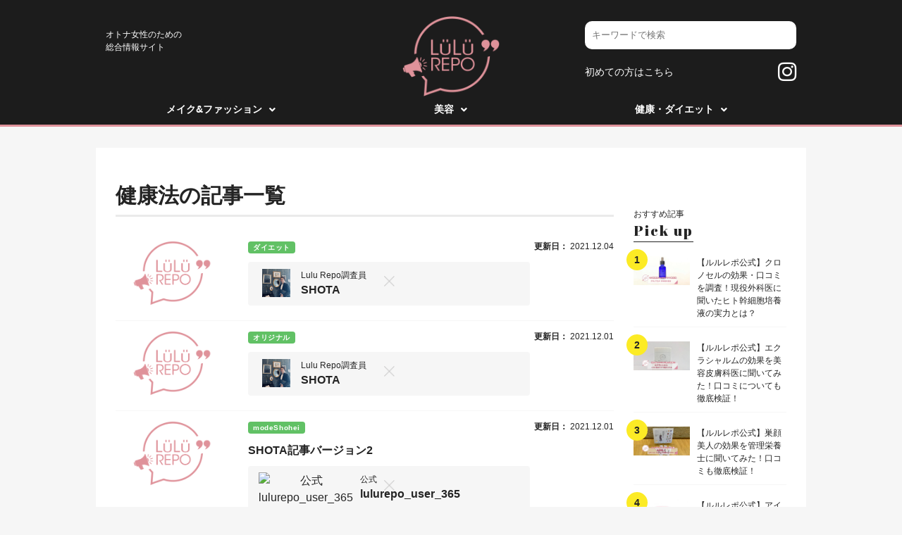

--- FILE ---
content_type: text/html; charset=UTF-8
request_url: https://lulurepo.jp/category/article/article-diet/hygiene/
body_size: 11526
content:
<!DOCTYPE html>
<html lang="ja">
	<head>
		<title></title>
		<meta charset="UTF-8"/>
		<meta name="viewport" content="width=device-width,initial-scale=1.0,maximum-scale=1.0,user-scalable=0"/>
		<meta name='robots' content='max-image-preview:large' />
<style id='wp-img-auto-sizes-contain-inline-css' type='text/css'>
img:is([sizes=auto i],[sizes^="auto," i]){contain-intrinsic-size:3000px 1500px}
/*# sourceURL=wp-img-auto-sizes-contain-inline-css */
</style>
<style id='classic-theme-styles-inline-css' type='text/css'>
/*! This file is auto-generated */
.wp-block-button__link{color:#fff;background-color:#32373c;border-radius:9999px;box-shadow:none;text-decoration:none;padding:calc(.667em + 2px) calc(1.333em + 2px);font-size:1.125em}.wp-block-file__button{background:#32373c;color:#fff;text-decoration:none}
/*# sourceURL=/wp-includes/css/classic-themes.min.css */
</style>
<link rel='stylesheet' id='liquid-block-speech-css' href='https://lulurepo.jp/wp-content/plugins/liquid-speech-balloon/css/block.css?ver=6.9' type='text/css' media='all' />
<link rel='stylesheet' id='contact-form-7-css' href='https://lulurepo.jp/wp-content/plugins/contact-form-7/includes/css/styles.css?ver=6.1.4' type='text/css' media='all' />
<link rel="https://api.w.org/" href="https://lulurepo.jp/wp-json/" /><link rel="alternate" title="JSON" type="application/json" href="https://lulurepo.jp/wp-json/wp/v2/categories/51" /><link rel="EditURI" type="application/rsd+xml" title="RSD" href="https://lulurepo.jp/xmlrpc.php?rsd" />
<style type="text/css">.liquid-speech-balloon-01 .liquid-speech-balloon-avatar { background-image: url("https://lulurepo.jp/wp-content/uploads/2019/08/Snip20190823_45.png"); } .liquid-speech-balloon-02 .liquid-speech-balloon-avatar { background-image: url("https://lulurepo.jp/wp-content/uploads/2019/08/Snip20190816_24.png"); } .liquid-speech-balloon-03 .liquid-speech-balloon-avatar { background-image: url("https://lulurepo.jp/wp-content/uploads/2019/07/photo-download-7.jpeg"); } .liquid-speech-balloon-04 .liquid-speech-balloon-avatar { background-image: url("https://lulurepo.jp/wp-content/uploads/2019/07/photo-download-8.jpeg"); } .liquid-speech-balloon-05 .liquid-speech-balloon-avatar { background-image: url("https://lulurepo.jp/wp-content/uploads/2019/07/photo-download-1.jpeg"); } .liquid-speech-balloon-06 .liquid-speech-balloon-avatar { background-image: url("https://lulurepo.jp/wp-content/uploads/2019/07/Snip20190714_11.png"); } .liquid-speech-balloon-07 .liquid-speech-balloon-avatar { background-image: url("https://lulurepo.jp/wp-content/uploads/2019/07/photo-download-6.jpeg"); } .liquid-speech-balloon-08 .liquid-speech-balloon-avatar { background-image: url("https://lulurepo.jp/wp-content/uploads/2019/07/photo-download-5.jpeg"); } .liquid-speech-balloon-09 .liquid-speech-balloon-avatar { background-image: url("https://lulurepo.jp/wp-content/uploads/2019/07/photo-download-3.jpeg"); } .liquid-speech-balloon-10 .liquid-speech-balloon-avatar { background-image: url("https://lulurepo.jp/wp-content/uploads/2019/07/photo-download-2.jpeg"); } .liquid-speech-balloon-11 .liquid-speech-balloon-avatar { background-image: url("https://lulurepo.jp/wp-content/uploads/2019/08/Snip20190823_48.png"); } .liquid-speech-balloon-13 .liquid-speech-balloon-avatar { background-image: url("https://lulurepo.jp/wp-content/uploads/2019/08/Snip20190823_47.png"); } .liquid-speech-balloon-14 .liquid-speech-balloon-avatar { background-image: url("https://lulurepo.jp/wp-content/uploads/2019/08/Snip20190816_47.png"); } .liquid-speech-balloon-15 .liquid-speech-balloon-avatar { background-image: url("https://lulurepo.jp/wp-content/uploads/2019/08/Snip20190816_37.png"); } .liquid-speech-balloon-17 .liquid-speech-balloon-avatar { background-image: url("https://lulurepo.jp/wp-content/uploads/2019/08/Snip20190816_48.png"); } .liquid-speech-balloon-18 .liquid-speech-balloon-avatar { background-image: url("https://lulurepo.jp/wp-content/uploads/2019/08/Snip20190817_51.png"); } .liquid-speech-balloon-19 .liquid-speech-balloon-avatar { background-image: url("https://lulurepo.jp/wp-content/uploads/2019/08/Snip20190817_52.png"); } .liquid-speech-balloon-20 .liquid-speech-balloon-avatar { background-image: url("https://lulurepo.jp/wp-content/uploads/2019/08/Snip20190817_53.png"); } .liquid-speech-balloon-21 .liquid-speech-balloon-avatar { background-image: url("https://lulurepo.jp/wp-content/uploads/2019/08/photo-download-10.jpeg"); } .liquid-speech-balloon-22 .liquid-speech-balloon-avatar { background-image: url("https://lulurepo.jp/wp-content/uploads/2019/08/Snip20190818_2.png"); } .liquid-speech-balloon-23 .liquid-speech-balloon-avatar { background-image: url("https://lulurepo.jp/wp-content/uploads/2019/10/2ca33c9558672a08ae9010ca1e347c59.png"); } .liquid-speech-balloon-24 .liquid-speech-balloon-avatar { background-image: url("https://lulurepo.jp/wp-content/uploads/2019/10/dbd1e00b0a45f761972ee9ce768d467b-3.png"); } .liquid-speech-balloon-25 .liquid-speech-balloon-avatar { background-image: url("https://lulurepo.jp/wp-content/uploads/2019/10/58a6977bf810b42b7101805e8c96bd0d.png"); } .liquid-speech-balloon-26 .liquid-speech-balloon-avatar { background-image: url("https://lulurepo.jp/wp-content/uploads/2019/10/4f92a590fa62c851b28e65f7ce5607c0.png"); } .liquid-speech-balloon-27 .liquid-speech-balloon-avatar { background-image: url("https://lulurepo.jp/wp-content/uploads/2019/10/97b08c12cb6284c2b6bf02320be4dee2-1.jpg"); } .liquid-speech-balloon-28 .liquid-speech-balloon-avatar { background-image: url("https://lulurepo.jp/wp-content/uploads/2019/10/c67a7ed86952f8cdfbe31761e5b230f2.png"); } .liquid-speech-balloon-29 .liquid-speech-balloon-avatar { background-image: url("https://lulurepo.jp/wp-content/uploads/2019/11/ddd41f2a624c339e37c349f969094f51.png"); } .liquid-speech-balloon-30 .liquid-speech-balloon-avatar { background-image: url("https://lulurepo.jp/wp-content/uploads/2019/11/760d92d24f0712775ec425eb39874005.png"); } .liquid-speech-balloon-31 .liquid-speech-balloon-avatar { background-image: url("https://lulurepo.jp/wp-content/uploads/2019/11/850f5e8e92974c74b0c9b46a6f127b4a.png"); } .liquid-speech-balloon-32 .liquid-speech-balloon-avatar { background-image: url("https://lulurepo.jp/wp-content/uploads/2020/02/36b3cc35ea4521766b21e660b588c07b.png"); } .liquid-speech-balloon-33 .liquid-speech-balloon-avatar { background-image: url("https://lulurepo.jp/wp-content/uploads/2020/02/62798f4ff02acafda0c14f11b2739280.png"); } .liquid-speech-balloon-34 .liquid-speech-balloon-avatar { background-image: url("https://lulurepo.jp/wp-content/uploads/2020/02/fdf7c1a8aa4b4ab695ffc653112426d5.png"); } .liquid-speech-balloon-35 .liquid-speech-balloon-avatar { background-image: url("https://lulurepo.jp/wp-content/uploads/2020/02/951b06ed6abc6fd05903a546f8b575fe.png"); } .liquid-speech-balloon-36 .liquid-speech-balloon-avatar { background-image: url("https://lulurepo.jp/wp-content/uploads/2020/02/b7f6e33d30e5472418aa704263785966.png"); } .liquid-speech-balloon-37 .liquid-speech-balloon-avatar { background-image: url("https://lulurepo.jp/wp-content/uploads/2020/02/12b2fb31f41aa9ae65ca71752c4d4d4e.png"); } .liquid-speech-balloon-38 .liquid-speech-balloon-avatar { background-image: url("https://lulurepo.jp/wp-content/uploads/2020/02/1ece7dbfc5a677ebfc43a447cc2ced47.png"); } .liquid-speech-balloon-39 .liquid-speech-balloon-avatar { background-image: url("https://lulurepo.jp/wp-content/uploads/2020/02/fd6183fda31ff21a474c90b4260cfe6d.png"); } .liquid-speech-balloon-40 .liquid-speech-balloon-avatar { background-image: url("https://lulurepo.jp/wp-content/uploads/2020/02/deb5e469611dcf73ec3dbbbf33fd85da.png"); } .liquid-speech-balloon-41 .liquid-speech-balloon-avatar { background-image: url("https://lulurepo.jp/wp-content/uploads/2020/02/1dbd46f779bf0e3c10341110b2d0f81e.png"); } .liquid-speech-balloon-42 .liquid-speech-balloon-avatar { background-image: url("https://lulurepo.jp/wp-content/uploads/2020/02/a8db8334b6129122f09e691dec906d94.png"); } .liquid-speech-balloon-43 .liquid-speech-balloon-avatar { background-image: url("https://lulurepo.jp/wp-content/uploads/2020/03/32c521576178f5402809c42be745c162.png"); } .liquid-speech-balloon-44 .liquid-speech-balloon-avatar { background-image: url("https://lulurepo.jp/wp-content/uploads/2020/03/2256cdb8858c0e951982a43cf6b431a1.png"); } .liquid-speech-balloon-45 .liquid-speech-balloon-avatar { background-image: url("https://lulurepo.jp/wp-content/uploads/2020/05/1ca348b55f290f451f528abd3b6a8134-1.jpg"); } .liquid-speech-balloon-46 .liquid-speech-balloon-avatar { background-image: url("https://lulurepo.jp/wp-content/uploads/2020/05/oki.satoko.jpg"); } .liquid-speech-balloon-47 .liquid-speech-balloon-avatar { background-image: url("https://lulurepo.jp/wp-content/uploads/2020/05/67db1516441dd9ac3a690c3482ad12d0.jpg"); } .liquid-speech-balloon-48 .liquid-speech-balloon-avatar { background-image: url("https://lulurepo.jp/wp-content/uploads/2020/05/818ca1c3f80a0f0de53e155e5bea1bfd.jpg"); } .liquid-speech-balloon-49 .liquid-speech-balloon-avatar { background-image: url("https://lulurepo.jp/wp-content/uploads/2020/05/Alisa.jpg"); } .liquid-speech-balloon-50 .liquid-speech-balloon-avatar { background-image: url("https://lulurepo.jp/wp-content/uploads/2020/05/0322fa7c7a28f34e07d5645312c1f0bb.jpg"); } .liquid-speech-balloon-51 .liquid-speech-balloon-avatar { background-image: url("https://lulurepo.jp/wp-content/uploads/2020/06/8919a85576062021691adb636851e80d.jpg"); } .liquid-speech-balloon-52 .liquid-speech-balloon-avatar { background-image: url("https://lulurepo.jp/wp-content/uploads/2020/06/7f6bb60773caea9c49d0f2a6d38852ed.jpg"); } .liquid-speech-balloon-53 .liquid-speech-balloon-avatar { background-image: url("https://lulurepo.jp/wp-content/uploads/2020/06/14f7a7827f1e4715a3ce8766de4b9014.jpg"); } .liquid-speech-balloon-54 .liquid-speech-balloon-avatar { background-image: url("https://lulurepo.jp/wp-content/uploads/2020/07/7ed2480cb1ceaa6a829f9e1130ff0481.jpg"); } .liquid-speech-balloon-55 .liquid-speech-balloon-avatar { background-image: url("https://lulurepo.jp/wp-content/uploads/2020/08/650ce97d9543ae8749867cff3455e77d.jpg"); } .liquid-speech-balloon-56 .liquid-speech-balloon-avatar { background-image: url("https://lulurepo.jp/wp-content/uploads/2020/08/Fumiyo.jpg"); } .liquid-speech-balloon-57 .liquid-speech-balloon-avatar { background-image: url("https://lulurepo.jp/wp-content/uploads/2020/08/75890d10e82cb6043cc8d2af1b48cb43.jpg"); } .liquid-speech-balloon-58 .liquid-speech-balloon-avatar { background-image: url("https://lulurepo.jp/wp-content/uploads/2020/08/SEIRA.jpg"); } .liquid-speech-balloon-59 .liquid-speech-balloon-avatar { background-image: url("https://lulurepo.jp/wp-content/uploads/2020/08/sumika.jpg"); } .liquid-speech-balloon-60 .liquid-speech-balloon-avatar { background-image: url("https://lulurepo.jp/wp-content/uploads/2020/08/Reiko-Nohmi.jpg"); } .liquid-speech-balloon-61 .liquid-speech-balloon-avatar { background-image: url("https://lulurepo.jp/wp-content/uploads/2020/08/0a0c68f48da1a8d0839a48b3cefe1ea1.jpg"); } .liquid-speech-balloon-62 .liquid-speech-balloon-avatar { background-image: url("https://lulurepo.jp/wp-content/uploads/2020/08/3eb1079487b8b2e7f399efebb23451bc.jpg"); } .liquid-speech-balloon-63 .liquid-speech-balloon-avatar { background-image: url("https://lulurepo.jp/wp-content/uploads/2020/08/119687e794300dab117d5023372cd25d.jpg"); } .liquid-speech-balloon-64 .liquid-speech-balloon-avatar { background-image: url("https://lulurepo.jp/wp-content/uploads/2020/09/harukasann.jpg"); } .liquid-speech-balloon-65 .liquid-speech-balloon-avatar { background-image: url("https://lulurepo.jp/wp-content/uploads/2020/11/42630f4b34b0a9199b643eb61a4f7b2f.png"); } .liquid-speech-balloon-66 .liquid-speech-balloon-avatar { background-image: url("https://lulurepo.jp/wp-content/uploads/2020/11/37182aa3bd6d45d91ed32c510874dc50.png"); } .liquid-speech-balloon-67 .liquid-speech-balloon-avatar { background-image: url("https://lulurepo.jp/wp-content/uploads/2020/11/6929c4b1b83a68b1ca4e1c3ce36b4901.png"); } .liquid-speech-balloon-68 .liquid-speech-balloon-avatar { background-image: url("https://lulurepo.jp/wp-content/uploads/2020/12/3223662f8529dc408dd861cad8ae4a92.png"); } .liquid-speech-balloon-69 .liquid-speech-balloon-avatar { background-image: url("https://lulurepo.jp/wp-content/uploads/2020/12/bbbc1eaa59b5f241b7184e49f71d817a.png"); } .liquid-speech-balloon-70 .liquid-speech-balloon-avatar { background-image: url("https://lulurepo.jp/wp-content/uploads/2020/12/a67d21836ff4ccec3750c39a5992668a.png"); } .liquid-speech-balloon-71 .liquid-speech-balloon-avatar { background-image: url("https://lulurepo.jp/wp-content/uploads/2020/12/94c61aa8229e3d9f6d479d5a6da74f88.png"); } .liquid-speech-balloon-72 .liquid-speech-balloon-avatar { background-image: url("https://lulurepo.jp/wp-content/uploads/2020/12/eeb71ecd2ebf809c52a3aa22905b615a.png"); } .liquid-speech-balloon-73 .liquid-speech-balloon-avatar { background-image: url("https://lulurepo.jp/wp-content/uploads/2020/12/a9d00f604a5c22dd94a31afa2f2c7ec2.png"); } .liquid-speech-balloon-74 .liquid-speech-balloon-avatar { background-image: url("https://lulurepo.jp/wp-content/uploads/2020/12/83d55a158ad278f1af8c7872c797a975.png"); } .liquid-speech-balloon-75 .liquid-speech-balloon-avatar { background-image: url("https://lulurepo.jp/wp-content/uploads/2021/02/904d146901e6a6859682f638f7606635.png"); } .liquid-speech-balloon-76 .liquid-speech-balloon-avatar { background-image: url("https://lulurepo.jp/wp-content/uploads/2021/10/IMG_5609.jpg"); } .liquid-speech-balloon-77 .liquid-speech-balloon-avatar { background-image: url("https://lulurepo.jp/wp-content/uploads/2021/11/DSC04954.jpg"); } .liquid-speech-balloon-01 .liquid-speech-balloon-avatar::after { content: "AKI"; } .liquid-speech-balloon-02 .liquid-speech-balloon-avatar::after { content: "谷口紗耶香"; } .liquid-speech-balloon-03 .liquid-speech-balloon-avatar::after { content: "AKI"; } .liquid-speech-balloon-04 .liquid-speech-balloon-avatar::after { content: "谷口紗耶香"; } .liquid-speech-balloon-05 .liquid-speech-balloon-avatar::after { content: "原田奈津美"; } .liquid-speech-balloon-06 .liquid-speech-balloon-avatar::after { content: "まなみ"; } .liquid-speech-balloon-07 .liquid-speech-balloon-avatar::after { content: "三井菜那"; } .liquid-speech-balloon-08 .liquid-speech-balloon-avatar::after { content: "りーまる"; } .liquid-speech-balloon-09 .liquid-speech-balloon-avatar::after { content: "りかる"; } .liquid-speech-balloon-10 .liquid-speech-balloon-avatar::after { content: "鎌田先生"; } .liquid-speech-balloon-11 .liquid-speech-balloon-avatar::after { content: "加藤優衣子様"; } .liquid-speech-balloon-12 .liquid-speech-balloon-avatar::after { content: "原田奈津美"; } .liquid-speech-balloon-13 .liquid-speech-balloon-avatar::after { content: "まなみ"; } .liquid-speech-balloon-14 .liquid-speech-balloon-avatar::after { content: "三井菜那"; } .liquid-speech-balloon-15 .liquid-speech-balloon-avatar::after { content: "りーまる"; } .liquid-speech-balloon-16 .liquid-speech-balloon-avatar::after { content: "りかる"; } .liquid-speech-balloon-17 .liquid-speech-balloon-avatar::after { content: "鎌田先生"; } .liquid-speech-balloon-18 .liquid-speech-balloon-avatar::after { content: "原田奈津美"; } .liquid-speech-balloon-19 .liquid-speech-balloon-avatar::after { content: "りかる"; } .liquid-speech-balloon-20 .liquid-speech-balloon-avatar::after { content: "猪口愛子様"; } .liquid-speech-balloon-21 .liquid-speech-balloon-avatar::after { content: "リエさん"; } .liquid-speech-balloon-22 .liquid-speech-balloon-avatar::after { content: "ユカリさん"; } .liquid-speech-balloon-23 .liquid-speech-balloon-avatar::after { content: "杉野さん"; } .liquid-speech-balloon-24 .liquid-speech-balloon-avatar::after { content: "小松さん"; } .liquid-speech-balloon-25 .liquid-speech-balloon-avatar::after { content: "つかさ"; } .liquid-speech-balloon-26 .liquid-speech-balloon-avatar::after { content: "ルル男"; } .liquid-speech-balloon-27 .liquid-speech-balloon-avatar::after { content: "匿名さん"; } .liquid-speech-balloon-28 .liquid-speech-balloon-avatar::after { content: "ルル子"; } .liquid-speech-balloon-29 .liquid-speech-balloon-avatar::after { content: "酒井先生"; } .liquid-speech-balloon-30 .liquid-speech-balloon-avatar::after { content: "大道先生"; } .liquid-speech-balloon-31 .liquid-speech-balloon-avatar::after { content: "永倉先生"; } .liquid-speech-balloon-32 .liquid-speech-balloon-avatar::after { content: "くみっきー"; } .liquid-speech-balloon-33 .liquid-speech-balloon-avatar::after { content: "店長"; } .liquid-speech-balloon-34 .liquid-speech-balloon-avatar::after { content: "satoko"; } .liquid-speech-balloon-35 .liquid-speech-balloon-avatar::after { content: "りほ"; } .liquid-speech-balloon-36 .liquid-speech-balloon-avatar::after { content: "taeco"; } .liquid-speech-balloon-37 .liquid-speech-balloon-avatar::after { content: "牛川亜夢"; } .liquid-speech-balloon-38 .liquid-speech-balloon-avatar::after { content: "さわいえり"; } .liquid-speech-balloon-39 .liquid-speech-balloon-avatar::after { content: "浜田咲希"; } .liquid-speech-balloon-40 .liquid-speech-balloon-avatar::after { content: "ANRI"; } .liquid-speech-balloon-41 .liquid-speech-balloon-avatar::after { content: "ゆう歩"; } .liquid-speech-balloon-42 .liquid-speech-balloon-avatar::after { content: "山形さん"; } .liquid-speech-balloon-43 .liquid-speech-balloon-avatar::after { content: "坂口さん"; } .liquid-speech-balloon-44 .liquid-speech-balloon-avatar::after { content: "渡邊さん"; } .liquid-speech-balloon-45 .liquid-speech-balloon-avatar::after { content: "長澤さん"; } .liquid-speech-balloon-46 .liquid-speech-balloon-avatar::after { content: "oki.satoko"; } .liquid-speech-balloon-47 .liquid-speech-balloon-avatar::after { content: "あぼ"; } .liquid-speech-balloon-48 .liquid-speech-balloon-avatar::after { content: "五十嵐茉優"; } .liquid-speech-balloon-49 .liquid-speech-balloon-avatar::after { content: "Alisa"; } .liquid-speech-balloon-50 .liquid-speech-balloon-avatar::after { content: "あぼちゃん"; } .liquid-speech-balloon-51 .liquid-speech-balloon-avatar::after { content: "内藤さん"; } .liquid-speech-balloon-52 .liquid-speech-balloon-avatar::after { content: "朝雛ラム"; } .liquid-speech-balloon-53 .liquid-speech-balloon-avatar::after { content: "五位尾さん"; } .liquid-speech-balloon-54 .liquid-speech-balloon-avatar::after { content: "エマさん"; } .liquid-speech-balloon-55 .liquid-speech-balloon-avatar::after { content: "奈々"; } .liquid-speech-balloon-56 .liquid-speech-balloon-avatar::after { content: "Fumiyo"; } .liquid-speech-balloon-57 .liquid-speech-balloon-avatar::after { content: "吉田美奈"; } .liquid-speech-balloon-58 .liquid-speech-balloon-avatar::after { content: "SEIRA"; } .liquid-speech-balloon-59 .liquid-speech-balloon-avatar::after { content: "sumika mendoza"; } .liquid-speech-balloon-60 .liquid-speech-balloon-avatar::after { content: "Reiko Nohmi"; } .liquid-speech-balloon-61 .liquid-speech-balloon-avatar::after { content: "ゆかり"; } .liquid-speech-balloon-62 .liquid-speech-balloon-avatar::after { content: "阿川麻美"; } .liquid-speech-balloon-63 .liquid-speech-balloon-avatar::after { content: "Yukari Saito"; } .liquid-speech-balloon-64 .liquid-speech-balloon-avatar::after { content: "HARUKA SASAKI"; } .liquid-speech-balloon-65 .liquid-speech-balloon-avatar::after { content: "あづさ"; } .liquid-speech-balloon-66 .liquid-speech-balloon-avatar::after { content: "星名利咲"; } .liquid-speech-balloon-67 .liquid-speech-balloon-avatar::after { content: "abo"; } .liquid-speech-balloon-68 .liquid-speech-balloon-avatar::after { content: "碧"; } .liquid-speech-balloon-69 .liquid-speech-balloon-avatar::after { content: "垰智子"; } .liquid-speech-balloon-70 .liquid-speech-balloon-avatar::after { content: "ぴろみん"; } .liquid-speech-balloon-71 .liquid-speech-balloon-avatar::after { content: "胃腸良子"; } .liquid-speech-balloon-72 .liquid-speech-balloon-avatar::after { content: "junsei"; } .liquid-speech-balloon-73 .liquid-speech-balloon-avatar::after { content: "石川さん"; } .liquid-speech-balloon-74 .liquid-speech-balloon-avatar::after { content: "伊藤さん"; } .liquid-speech-balloon-75 .liquid-speech-balloon-avatar::after { content: "佐々木さん"; } .liquid-speech-balloon-76 .liquid-speech-balloon-avatar::after { content: "SHOTA"; } .liquid-speech-balloon-77 .liquid-speech-balloon-avatar::after { content: "スタッフ"; } </style>
		<style type="text/css" id="wp-custom-css">
			main .artical img {
	display: block;
	margin: 0 auto;
	height: auto;
}

main .artical .w-85 {
	width: 85%;
}

main .artical .w-75 {
	width: 75%;
}

main .artical .w-70 {
	width: 70%;
}
@media screen and (min-width: 900px) {
		
	
	main .artical .w-100 {
		width: 100%;
	}
	
	main .artical .w-60 {
		width: 60%;
	}
	
	main .artical .w-50 {
		width: 50%;
	}
		
	main .artical .w-45 {
		width: 45%;
	}
	
	main .artical .w-40 {
		width: 40%;
	}
	
	main .artical .w-30 {
		width: 30%;
	}
}		</style>
				<link rel="stylesheet" href="//fonts.googleapis.com/css?family=Abril+Fatface"/>
		<link rel="stylesheet" href="//fonts.googleapis.com/css?family=Noto+Serif+JP"/>
		<link rel="stylesheet" href="https://lulurepo.jp/wp-content/themes/original/css/style-rtl.css"/>
		<link rel="stylesheet" href="https://lulurepo.jp/wp-content/themes/original/css/style.css"/>
		<link rel="shortcut icon" href="https://lulurepo.jp/wp-content/themes/original/favicon.ico" type="image/vnd.microsoft.icon"/>
		<link rel="stylesheet" href="//use.fontawesome.com/releases/v5.3.1/css/all.css" integrity="sha384-mzrmE5qonljUremFsqc01SB46JvROS7bZs3IO2EmfFsd15uHvIt+Y8vEf7N7fWAU" crossorigin="anonymous"/>
		<!-- Global site tag (gtag.js) - Google Analytics -->
		<script async src="https://www.googletagmanager.com/gtag/js?id=UA-142145702-1"></script>
		<script>
			window.dataLayer = window.dataLayer || [];
			function gtag(){dataLayer.push(arguments);}
			gtag('js', new Date());

			gtag('config', 'UA-142145702-1');
		</script>
		<script src="//cdnjs.cloudflare.com/ajax/libs/object-fit-images/3.2.3/ofi.js"></script>
		<script>
			objectFitImages();
		</script>
		<style>
		  .breadcrumb .post {
		      display:inline-block !important;
		      }
		</style>
	</head>
	<body>
	<header class="header">
		<div class="container">
			<div class="row">
				<div class="col-12 fade_area"><span class="text__l header__menu"><i class="fas fa-bars"></i></span>
					<p class="header__description">オトナ女性のための<br />総合情報サイト</p>
						<a class="header__logo" href="https://lulurepo.jp"><img src="https://lulurepo.jp/wp-content/themes/original/images/common/logo.png" alt="インフルエンサーズレビュー" /></a>
					<div class="header__sns">
						<form method="get" action="https://lulurepo.jp/" >
	<input name="s" type="text" placeholder="キーワードで検索" />
</form>						<a class="guest__btn" href="https://lulurepo.jp/service/">初めての方はこちら</a>
						<a class="sns" href="https://www.instagram.com/lulu_repo" target="_blank"><i class="fab fa-instagram"></i></a>
						<!-- <a class="sns" href="https://twitter.com/LuluRepo" target="_blank"><i class="fab fa-twitter"></i></a><a class="sns" href="https://www.facebook.com/2309683882683869/" target="_blank"><i class="fab fa-facebook-square"></i></a> -->
					</div>
				</div>
			</div>
		</div>
		<div class="container navi">
			<div class="row">
				<div class="col-12">
					<nav class="gnav-wrapper">
						<ul class="gnav main-wrapper">
	<li>
		<a href="https://lulurepo.jp/category/article/article-makeup-fashion/">メイク&ファッション</a>
		<div class="megamenu">
			<ul class="megamenu-inner main-wrapper">
				<li><p><a href="https://lulurepo.jp/category/article/article-makeup-fashion/makeup/">メイク</a></p></li>
			</ul>
		</div>
	</li>
	<li>
		<a href="https://lulurepo.jp/category/article/article-beauty/">美容</a>
		<div class="megamenu">
			<ul class="megamenu-inner main-wrapper">
				<li><p><a href="https://lulurepo.jp/category/article/article-beauty/skin-care/">スキンケア</a></p></li>
				<li><p><a href="https://lulurepo.jp/category/article/article-beauty/hair-care/">ヘアケア</a></p></li>
				<li><p><a href="https://lulurepo.jp/category/article/article-beauty/body-care/">ボディケア</a></p></li>
			</ul>
		</div>
	</li>
	<li>
		<a href="https://lulurepo.jp/category/article/article-diet/">健康・ダイエット</a>
		<div class="megamenu">
			<ul class="megamenu-inner main-wrapper">
				<li><p><a href="https://lulurepo.jp/category/article/article-diet/health-diet/">ダイエット</a></p></li>
				<li><p><a href="https://lulurepo.jp/category/article/article-diet/sports/">スポーツ</a></p></li>
				<li><p><a href="https://lulurepo.jp/category/article/article-diet/fitness/">フィットネス</a></p></li>
				<li><p><a href="https://lulurepo.jp/category/article/article-diet/recipe/">レシピ</a></p></li>
				<li><p><a href="https://lulurepo.jp/category/article/article-diet/hygiene/">健康法</a></p></li>
			</ul>
		</div>
	</li>
									</ul>
					</nav>
				</div>
			</div>
		</div>
		<div class="navi__sp">
			<div class="navi__header">
				<p class="text__m"><i class="fas fa-times"></i><span>CLOSE</span></p>
			</div>
			<p class="navi__ttl">Menu</p><a class="navi__top" href="/">TOP</a>
			<dl>
				<dt>メイク&ファッション</dt>
				<dd>
					<dl>
							<dt><a href="https://lulurepo.jp/category/article/article-makeup-fashion/makeup/">メイク</a></dt>
						</dl>
				</dd>
			</dl>
			<dl>
				<dt>美容</dt>
				<dd>
					<dl>
							<dt><a href="https://lulurepo.jp/category/article/article-beauty/skin-care/">スキンケア</a></dt>
							<dt><a href="https://lulurepo.jp/category/article/article-beauty/hair-care/">ヘアケア</a></dt>
							<dt><a href="https://lulurepo.jp/category/article/article-beauty/body-care/">ボディケア</a></dt>
						</dl>
				</dd>
			</dl>
			<dl>
				<dt>健康・ダイエット</dt>
				<dd>
					<dl>
							<dt><a href="https://lulurepo.jp/category/article/article-diet/health-diet/">ダイエット</a></dt>
							<dt><a href="https://lulurepo.jp/category/article/article-diet/sports/">スポーツ</a></dt>
							<dt><a href="https://lulurepo.jp/category/article/article-diet/fitness/">フィットネス</a></dt>
							<dt><a href="https://lulurepo.jp/category/article/article-diet/recipe/">レシピ</a></dt>
							<dt><a href="https://lulurepo.jp/category/article/article-diet/hygiene/">健康法</a></dt>
						</dl>
				</dd>
			</dl>
		</div>
	</header>
	<main>		<section>
			<div class="container">
				<div class="row">
					<div class="col-12">



						<!-- パンくずナビ -->
						<ul class="breadcrumb" vocab="http://schema.org/" typeof="BreadcrumbList">
                                                </ul>
                        <!-- //パンくずナビ -->

						<!--<ul class="breadcrumb"><li><a href="https://lulurepo.jp"><span>LuLuREPO</span></a></li><li><a href="https://lulurepo.jp/category/article/"><span>記事</span></a></li><li><a href="https://lulurepo.jp/category/article/article-diet/"><span>健康・ダイエット</span></a></li><li><span>健康法</span></li></ul></div>-->



					</div>
			</div>
		</section>
		<section>
			<div class="container">
				<div class="row">
					<div class="col-12 col-m-9">
						<h1 class="page__ttl">健康法の記事一覧</h1>
						<div class="row posts">
													<div class="col-12">
								<a class="post" href="https://lulurepo.jp/10335/modeshohei_v2/">
									<dl class="content">
										<dt>
											<div class="content__pic">
												<img src="https://lulurepo.jp/wp-content/themes/original/images/common/no_image.png" alt="" />
											</div>
										</dt>
										<dd>
											<span class="content__category green text__s text__bold">ダイエット</span>
											<span class="content__date text__s">
												<span class="text__bold">更新日：</span>
												2021.12.04											</span>
											<p class="content__ttl text__bold">
																							</p>
											<ul class="discusser">
												<li>
													<dl>
														<dt><img src="https://lulurepo.jp/wp-content/uploads/2021/11/IMG_5646-scaled.jpg" alt="Lulu Repo調査員 SHOTA" /></dt>
														<dd>
															<p class="text__s">Lulu Repo調査員</p>
															<p class="text__bold">SHOTA</p>
														</dd>
													</dl>
												</li>
											</ul>
										</dd>
									</dl>
								</a>
							</div>							<div class="col-12">
								<a class="post" href="https://lulurepo.jp/10309/modeshohei/">
									<dl class="content">
										<dt>
											<div class="content__pic">
												<img src="https://lulurepo.jp/wp-content/themes/original/images/common/no_image.png" alt="" />
											</div>
										</dt>
										<dd>
											<span class="content__category green text__s text__bold">オリジナル</span>
											<span class="content__date text__s">
												<span class="text__bold">更新日：</span>
												2021.12.01											</span>
											<p class="content__ttl text__bold">
																							</p>
											<ul class="discusser">
												<li>
													<dl>
														<dt><img src="https://lulurepo.jp/wp-content/uploads/2021/11/IMG_5646-scaled.jpg" alt="Lulu Repo調査員 SHOTA" /></dt>
														<dd>
															<p class="text__s">Lulu Repo調査員</p>
															<p class="text__bold">SHOTA</p>
														</dd>
													</dl>
												</li>
											</ul>
										</dd>
									</dl>
								</a>
							</div>							<div class="col-12">
								<a class="post" href="https://lulurepo.jp/10259/shota%e8%a8%98%e4%ba%8b%e3%83%90%e3%83%bc%e3%82%b8%e3%83%a7%e3%83%b3%ef%bc%92/">
									<dl class="content">
										<dt>
											<div class="content__pic">
												<img src="https://lulurepo.jp/wp-content/themes/original/images/common/no_image.png" alt="SHOTA記事バージョン2" />
											</div>
										</dt>
										<dd>
											<span class="content__category green text__s text__bold">modeShohei</span>
											<span class="content__date text__s">
												<span class="text__bold">更新日：</span>
												2021.12.01											</span>
											<p class="content__ttl text__bold">
												SHOTA記事バージョン2											</p>
											<ul class="discusser">
												<li>
													<dl>
														<dt><img src="" alt="公式 lulurepo_user_365" /></dt>
														<dd>
															<p class="text__s">公式</p>
															<p class="text__bold">lulurepo_user_365</p>
														</dd>
													</dl>
												</li>
											</ul>
										</dd>
									</dl>
								</a>
							</div>							<div class="col-12">
								<a class="post" href="https://lulurepo.jp/10137/ladies-new/">
									<dl class="content">
										<dt>
											<div class="content__pic">
												<img src="https://lulurepo.jp/wp-content/themes/original/images/common/no_image.png" alt="現役女子大生がムダ毛処理事情を赤裸々告白！？" />
											</div>
										</dt>
										<dd>
											<span class="content__category green text__s text__bold">オリジナル</span>
											<span class="content__date text__s">
												<span class="text__bold">更新日：</span>
												2021.11.30											</span>
											<p class="content__ttl text__bold">
												現役女子大生がムダ毛処理事情を赤裸々告白！？											</p>
											<ul class="discusser">
												<li>
													<dl>
														<dt><img src="" alt="公式 lulurepo_user_365" /></dt>
														<dd>
															<p class="text__s">公式</p>
															<p class="text__bold">lulurepo_user_365</p>
														</dd>
													</dl>
												</li>
											</ul>
										</dd>
									</dl>
								</a>
							</div>							<div class="col-12">
								<a class="post" href="https://lulurepo.jp/10123/facebook/">
									<dl class="content">
										<dt>
											<div class="content__pic">
												<img src="https://lulurepo.jp/wp-content/themes/original/images/common/no_image.png" alt="" />
											</div>
										</dt>
										<dd>
											<span class="content__category green text__s text__bold">Shota</span>
											<span class="content__date text__s">
												<span class="text__bold">更新日：</span>
												2021.11.25											</span>
											<p class="content__ttl text__bold">
																							</p>
											<ul class="discusser">
												<li>
													<dl>
														<dt><img src="https://lulurepo.jp/wp-content/uploads/2021/11/IMG_5646-scaled.jpg" alt="Lulu Repo調査員 SHOTA" /></dt>
														<dd>
															<p class="text__s">Lulu Repo調査員</p>
															<p class="text__bold">SHOTA</p>
														</dd>
													</dl>
												</li>
											</ul>
										</dd>
									</dl>
								</a>
							</div>							<div class="col-12">
								<a class="post" href="https://lulurepo.jp/9988/test/">
									<dl class="content">
										<dt>
											<div class="content__pic">
												<img src="https://lulurepo.jp/wp-content/themes/original/images/common/no_image.png" alt="test" />
											</div>
										</dt>
										<dd>
											<span class="content__category green text__s text__bold">オリジナル</span>
											<span class="content__date text__s">
												<span class="text__bold">更新日：</span>
												2021.11.22											</span>
											<p class="content__ttl text__bold">
												test											</p>
											<ul class="discusser">
												<li>
													<dl>
														<dt><img src="" alt="公式 lulurepo_user_365" /></dt>
														<dd>
															<p class="text__s">公式</p>
															<p class="text__bold">lulurepo_user_365</p>
														</dd>
													</dl>
												</li>
											</ul>
										</dd>
									</dl>
								</a>
							</div>							<div class="col-12">
								<a class="post" href="https://lulurepo.jp/9914/mode_shohei2/">
									<dl class="content">
										<dt>
											<div class="content__pic">
												<img src="https://lulurepo.jp/wp-content/themes/original/images/common/no_image.png" alt="コスパ最強の脱毛サロンを発見したので突撃取材したらとんでもない裏話を知ることに&#8230;。" />
											</div>
										</dt>
										<dd>
											<span class="content__category green text__s text__bold">オリジナル</span>
											<span class="content__date text__s">
												<span class="text__bold">更新日：</span>
												2021.12.01											</span>
											<p class="content__ttl text__bold">
												コスパ最強の脱毛サロンを発見したので突撃取材したらとんでもな...											</p>
											<ul class="discusser">
												<li>
													<dl>
														<dt><img src="https://lulurepo.jp/wp-content/uploads/2021/11/IMG_5646-scaled.jpg" alt="Lulu Repo調査員 SHOTA" /></dt>
														<dd>
															<p class="text__s">Lulu Repo調査員</p>
															<p class="text__bold">SHOTA</p>
														</dd>
													</dl>
												</li>
											</ul>
										</dd>
									</dl>
								</a>
							</div>							<div class="col-12">
								<a class="post" href="https://lulurepo.jp/9604/mode-shohei/">
									<dl class="content">
										<dt>
											<div class="content__pic">
												<img src="https://lulurepo.jp/wp-content/themes/original/images/common/no_image.png" alt="mode Shoheiに突撃取材！効果と口コミを徹底調査しました！" />
											</div>
										</dt>
										<dd>
											<span class="content__category green text__s text__bold">オリジナル</span>
											<span class="content__date text__s">
												<span class="text__bold">更新日：</span>
												2021.10.29											</span>
											<p class="content__ttl text__bold">
												mode Shoheiに突撃取材！効果と口コミを徹底調査しま...											</p>
											<ul class="discusser">
												<li>
													<dl>
														<dt><img src="" alt="公式 lulurepo_user_365" /></dt>
														<dd>
															<p class="text__s">公式</p>
															<p class="text__bold">lulurepo_user_365</p>
														</dd>
													</dl>
												</li>
												<li>
													<dl>
														<dt><img src="https://lulurepo.jp/wp-content/uploads/2019/10/771f0ff9aa84df70cbfbe38f5f1f2b87.png" alt="ルルレポ編集部 ルル子" /></dt>
														<dd>
															<p class="text__s">ルルレポ編集部</p>
															<p class="text__bold">ルル子</p>
														</dd>
													</dl>
												</li>
											</ul>
										</dd>
									</dl>
								</a>
							</div>							<div class="col-12">
								<a class="post" href="https://lulurepo.jp/8780/%e3%80%90%e3%83%ab%e3%83%ab%e3%83%ac%e3%83%9d%e5%85%ac%e5%bc%8f%e3%80%91%ef%bd%8f%ef%bd%87%e3%83%8f%e3%82%a4%e3%83%89%e3%83%ac%e3%83%bc%e3%83%86%e3%82%a3%e3%83%b3%e3%82%b0%e3%82%bb%e3%83%a9%e3%83%a0/">
									<dl class="content">
										<dt>
											<div class="content__pic">
												<img src="https://lulurepo.jp/wp-content/uploads/2021/02/c315a7c082f056b432136a1e-1606809413.jpg" alt="【ルルレポ公式】ＯＧハイドレーティングセラムの効果を医師・芸能人・インフルエンサーで徹底検証" />
											</div>
										</dt>
										<dd>
											<span class="content__category green text__s text__bold">スキンケア</span>
											<span class="content__date text__s">
												<span class="text__bold">更新日：</span>
												2021.10.29											</span>
											<p class="content__ttl text__bold">
												【ルルレポ公式】ＯＧハイドレーティングセラムの効果を医師・芸...											</p>
											<ul class="discusser">
												<li>
													<dl>
														<dt><img src="https://lulurepo.jp/wp-content/uploads/2020/02/9a4aa5ccce48c43babf1764c4229182d.png" alt="お笑いタレント イジリー岡田" /></dt>
														<dd>
															<p class="text__s">お笑いタレント</p>
															<p class="text__bold">イジリー岡田</p>
														</dd>
													</dl>
												</li>
												<li>
													<dl>
														<dt><img src="https://lulurepo.jp/wp-content/uploads/2020/02/36b3cc35ea4521766b21e660b588c07b.png" alt="モデル くみっきー" /></dt>
														<dd>
															<p class="text__s">モデル</p>
															<p class="text__bold">くみっきー</p>
														</dd>
													</dl>
												</li>
											</ul>
										</dd>
									</dl>
								</a>
							</div>							<div class="col-12">
								<a class="post" href="https://lulurepo.jp/8172/%e3%80%90%e3%83%ab%e3%83%ab%e3%83%ac%e3%83%9d%e5%85%ac%e5%bc%8f%e3%80%91%e3%83%ad%e3%82%a4%e3%83%a4%e3%83%ab%e3%83%8f%e3%83%8b%e3%83%bc%e3%82%a2%e3%83%83%e3%83%97%e3%81%ae%e5%8a%b9%e6%9e%9c%e3%82%92/">
									<dl class="content">
										<dt>
											<div class="content__pic">
												<img src="https://lulurepo.jp/wp-content/uploads/2021/02/6001365e07c9e.png" alt="【ルルレポ公式】ロイヤルハニーアップを医師・芸能人・インフルエンサーで徹底検証" />
											</div>
										</dt>
										<dd>
											<span class="content__category green text__s text__bold">ボディケア</span>
											<span class="content__date text__s">
												<span class="text__bold">更新日：</span>
												2021.02.18											</span>
											<p class="content__ttl text__bold">
												【ルルレポ公式】ロイヤルハニーアップを医師・芸能人・インフル...											</p>
											<ul class="discusser">
												<li>
													<dl>
														<dt><img src="https://lulurepo.jp/wp-content/uploads/2020/02/9a4aa5ccce48c43babf1764c4229182d.png" alt="お笑いタレント イジリー岡田" /></dt>
														<dd>
															<p class="text__s">お笑いタレント</p>
															<p class="text__bold">イジリー岡田</p>
														</dd>
													</dl>
												</li>
												<li>
													<dl>
														<dt><img src="https://lulurepo.jp/wp-content/uploads/2020/02/36b3cc35ea4521766b21e660b588c07b.png" alt="モデル くみっきー" /></dt>
														<dd>
															<p class="text__s">モデル</p>
															<p class="text__bold">くみっきー</p>
														</dd>
													</dl>
												</li>
											</ul>
										</dd>
									</dl>
								</a>
							</div>							<div class="col-12">
								<a class="post" href="https://lulurepo.jp/6911/%e3%80%90%e3%83%ab%e3%83%ab%e3%83%ac%e3%83%9d%e5%85%ac%e5%bc%8f%e3%80%91lujo%e3%82%af%e3%83%aa%e3%82%a2%e3%82%a2%e3%83%83%e3%83%97%e3%83%95%e3%82%a1%e3%83%b3%e3%83%87%e3%83%bc%e3%82%b7%e3%83%a7/">
									<dl class="content">
										<dt>
											<div class="content__pic">
												<img src="https://lulurepo.jp/wp-content/uploads/2020/11/2020-09-28-1-e1601264490901.png" alt="【ルルレポ公式】lujoクリアアップファンデーションの効果を医師・芸能人・インフルエンサーで徹底検証" />
											</div>
										</dt>
										<dd>
											<span class="content__category green text__s text__bold">メイク</span>
											<span class="content__date text__s">
												<span class="text__bold">更新日：</span>
												2021.05.12											</span>
											<p class="content__ttl text__bold">
												【ルルレポ公式】lujoクリアアップファンデーションの効果を...											</p>
											<ul class="discusser">
												<li>
													<dl>
														<dt><img src="https://lulurepo.jp/wp-content/uploads/2020/02/9a4aa5ccce48c43babf1764c4229182d.png" alt="お笑いタレント イジリー岡田" /></dt>
														<dd>
															<p class="text__s">お笑いタレント</p>
															<p class="text__bold">イジリー岡田</p>
														</dd>
													</dl>
												</li>
												<li>
													<dl>
														<dt><img src="https://lulurepo.jp/wp-content/uploads/2020/02/36b3cc35ea4521766b21e660b588c07b.png" alt="モデル くみっきー" /></dt>
														<dd>
															<p class="text__s">モデル</p>
															<p class="text__bold">くみっきー</p>
														</dd>
													</dl>
												</li>
											</ul>
										</dd>
									</dl>
								</a>
							</div>							<div class="col-12">
								<a class="post" href="https://lulurepo.jp/5183/%e3%80%90%e3%83%ab%e3%83%ab%e3%83%ac%e3%83%9d%e5%85%ac%e5%bc%8f%e3%80%91%e8%9c%82%e3%81%ae%e9%9b%ab%e8%9c%9c%e3%81%ae%e5%8a%b9%e6%9e%9c%e3%83%bb%e3%82%af%e3%83%81%e3%82%b3%e3%83%9f%e3%82%92%e5%8c%bb/">
									<dl class="content">
										<dt>
											<div class="content__pic">
												<img src="https://lulurepo.jp/wp-content/uploads/2020/08/2020-07-13-e1594716281239.jpg" alt="【ルルレポ公式】蜂の雫蜜の効果・クチコミを医師・芸能人・インフルエンサーで徹底検証" />
											</div>
										</dt>
										<dd>
											<span class="content__category green text__s text__bold">ダイエット</span>
											<span class="content__date text__s">
												<span class="text__bold">更新日：</span>
												2020.11.04											</span>
											<p class="content__ttl text__bold">
												【ルルレポ公式】蜂の雫蜜の効果・クチコミを医師・芸能人・イン...											</p>
											<ul class="discusser">
												<li>
													<dl>
														<dt><img src="https://lulurepo.jp/wp-content/uploads/2020/02/9a4aa5ccce48c43babf1764c4229182d.png" alt="お笑いタレント イジリー岡田" /></dt>
														<dd>
															<p class="text__s">お笑いタレント</p>
															<p class="text__bold">イジリー岡田</p>
														</dd>
													</dl>
												</li>
												<li>
													<dl>
														<dt><img src="https://lulurepo.jp/wp-content/uploads/2020/02/36b3cc35ea4521766b21e660b588c07b.png" alt="モデル くみっきー" /></dt>
														<dd>
															<p class="text__s">モデル</p>
															<p class="text__bold">くみっきー</p>
														</dd>
													</dl>
												</li>
											</ul>
										</dd>
									</dl>
								</a>
							</div>							<div class="col-12">
								<a class="post" href="https://lulurepo.jp/4137/%e3%80%90%e3%83%ab%e3%83%ab%e3%83%ac%e3%83%9d%e5%85%ac%e5%bc%8f%e3%80%91%e3%83%91%e3%83%bc%e3%83%95%e3%82%a7%e3%82%af%e3%83%88%e3%83%8b%e3%83%bc%e3%83%89%e3%83%ab%e3%81%ae%e5%8a%b9%e6%9e%9c%e3%82%92/">
									<dl class="content">
										<dt>
											<div class="content__pic">
												<img src="https://lulurepo.jp/wp-content/uploads/2020/06/2020-05-20-e1589946357590.jpg" alt="【ルルレポ公式】パーフェクトニードルの効果を医師・芸能人・インフエンサーで徹底調査" />
											</div>
										</dt>
										<dd>
											<span class="content__category green text__s text__bold">メイク</span>
											<span class="content__date text__s">
												<span class="text__bold">更新日：</span>
												2020.06.29											</span>
											<p class="content__ttl text__bold">
												【ルルレポ公式】パーフェクトニードルの効果を医師・芸能人・イ...											</p>
											<ul class="discusser">
												<li>
													<dl>
														<dt><img src="https://lulurepo.jp/wp-content/uploads/2020/02/36b3cc35ea4521766b21e660b588c07b.png" alt="モデル くみっきー" /></dt>
														<dd>
															<p class="text__s">モデル</p>
															<p class="text__bold">くみっきー</p>
														</dd>
													</dl>
												</li>
												<li>
													<dl>
														<dt><img src="https://lulurepo.jp/wp-content/uploads/2020/02/9a4aa5ccce48c43babf1764c4229182d.png" alt="お笑いタレント イジリー岡田" /></dt>
														<dd>
															<p class="text__s">お笑いタレント</p>
															<p class="text__bold">イジリー岡田</p>
														</dd>
													</dl>
												</li>
											</ul>
										</dd>
									</dl>
								</a>
							</div>							<div class="col-12">
								<a class="post" href="https://lulurepo.jp/4380/hagyumamayousan/">
									<dl class="content">
										<dt>
											<div class="content__pic">
												<img src="https://lulurepo.jp/wp-content/uploads/2020/06/2020-05-29-e1590735644936-1024x575.jpg" alt="【ルルレポ公式】Hagyuママ葉酸の効果を医師・芸能人・インフエンサーで深掘り！" />
											</div>
										</dt>
										<dd>
											<span class="content__category green text__s text__bold">健康・ダイエット</span>
											<span class="content__date text__s">
												<span class="text__bold">更新日：</span>
												2020.09.27											</span>
											<p class="content__ttl text__bold">
												【ルルレポ公式】Hagyuママ葉酸の効果を医師・芸能人・イン...											</p>
											<ul class="discusser">
												<li>
													<dl>
														<dt><img src="https://lulurepo.jp/wp-content/uploads/2020/02/36b3cc35ea4521766b21e660b588c07b.png" alt="モデル くみっきー" /></dt>
														<dd>
															<p class="text__s">モデル</p>
															<p class="text__bold">くみっきー</p>
														</dd>
													</dl>
												</li>
												<li>
													<dl>
														<dt><img src="https://lulurepo.jp/wp-content/uploads/2020/02/9a4aa5ccce48c43babf1764c4229182d.png" alt="お笑いタレント イジリー岡田" /></dt>
														<dd>
															<p class="text__s">お笑いタレント</p>
															<p class="text__bold">イジリー岡田</p>
														</dd>
													</dl>
												</li>
											</ul>
										</dd>
									</dl>
								</a>
							</div>							<div class="col-12">
								<a class="post" href="https://lulurepo.jp/3163/leviga/">
									<dl class="content">
										<dt>
											<div class="content__pic">
												<img src="https://lulurepo.jp/wp-content/uploads/2020/02/LEVIGA_1.jpg" alt="【ルルレポ公式】レヴィーガモイスチュアセラムの効果・口コミを医師・芸能人・インフルエンサーで深掘り！" />
											</div>
										</dt>
										<dd>
											<span class="content__category green text__s text__bold">スキンケア</span>
											<span class="content__date text__s">
												<span class="text__bold">更新日：</span>
												2020.09.27											</span>
											<p class="content__ttl text__bold">
												【ルルレポ公式】レヴィーガモイスチュアセラムの効果・口コミを...											</p>
											<ul class="discusser">
												<li>
													<dl>
														<dt><img src="https://lulurepo.jp/wp-content/uploads/2020/02/9a4aa5ccce48c43babf1764c4229182d.png" alt="お笑いタレント イジリー岡田" /></dt>
														<dd>
															<p class="text__s">お笑いタレント</p>
															<p class="text__bold">イジリー岡田</p>
														</dd>
													</dl>
												</li>
												<li>
													<dl>
														<dt><img src="https://lulurepo.jp/wp-content/uploads/2020/02/36b3cc35ea4521766b21e660b588c07b.png" alt="モデル くみっきー" /></dt>
														<dd>
															<p class="text__s">モデル</p>
															<p class="text__bold">くみっきー</p>
														</dd>
													</dl>
												</li>
											</ul>
										</dd>
									</dl>
								</a>
							</div>							<div class="col-12">
								<a class="post" href="https://lulurepo.jp/2978/akasia-honey/">
									<dl class="content">
										<dt>
											<div class="content__pic">
												<img src="https://lulurepo.jp/wp-content/uploads/2019/12/1-8-1-1568x799.jpg" alt="【ルルレポ公式】ハチミツは万能薬？国産アカシア蜂蜜の実力を医師にインタビュー！" />
											</div>
										</dt>
										<dd>
											<span class="content__category green text__s text__bold">インタビュー記事</span>
											<span class="content__date text__s">
												<span class="text__bold">更新日：</span>
												2020.09.27											</span>
											<p class="content__ttl text__bold">
												【ルルレポ公式】ハチミツは万能薬？国産アカシア蜂蜜の実力を医...											</p>
											<ul class="discusser">
												<li>
													<dl>
														<dt><img src="https://lulurepo.jp/wp-content/uploads/2019/11/760d92d24f0712775ec425eb39874005.png" alt="美容皮膚科医 大道和佳" /></dt>
														<dd>
															<p class="text__s">美容皮膚科医</p>
															<p class="text__bold">大道和佳</p>
														</dd>
													</dl>
												</li>
												<li>
													<dl>
														<dt><img src="https://lulurepo.jp/wp-content/uploads/2019/10/771f0ff9aa84df70cbfbe38f5f1f2b87.png" alt="ルルレポ編集部 ルル子" /></dt>
														<dd>
															<p class="text__s">ルルレポ編集部</p>
															<p class="text__bold">ルル子</p>
														</dd>
													</dl>
												</li>
											</ul>
										</dd>
									</dl>
								</a>
							</div>							<div class="col-12">
								<a class="post" href="https://lulurepo.jp/2862/eclotchorme/">
									<dl class="content">
										<dt>
											<div class="content__pic">
												<img src="https://lulurepo.jp/wp-content/uploads/2019/11/c01b1b915979400262b347872c9b1aee-1568x799.jpg" alt="【ルルレポ公式】エクラシャルムの効果を美容皮膚科医に聞いてみた！口コミについても徹底検証！" />
											</div>
										</dt>
										<dd>
											<span class="content__category green text__s text__bold">インタビュー記事</span>
											<span class="content__date text__s">
												<span class="text__bold">更新日：</span>
												2020.06.12											</span>
											<p class="content__ttl text__bold">
												【ルルレポ公式】エクラシャルムの効果を美容皮膚科医に聞いてみ...											</p>
											<ul class="discusser">
												<li>
													<dl>
														<dt><img src="https://lulurepo.jp/wp-content/uploads/2019/11/760d92d24f0712775ec425eb39874005.png" alt="美容皮膚科医 大道和佳" /></dt>
														<dd>
															<p class="text__s">美容皮膚科医</p>
															<p class="text__bold">大道和佳</p>
														</dd>
													</dl>
												</li>
												<li>
													<dl>
														<dt><img src="https://lulurepo.jp/wp-content/uploads/2019/10/771f0ff9aa84df70cbfbe38f5f1f2b87.png" alt="ルルレポ編集部 ルル子" /></dt>
														<dd>
															<p class="text__s">ルルレポ編集部</p>
															<p class="text__bold">ルル子</p>
														</dd>
													</dl>
												</li>
											</ul>
										</dd>
									</dl>
								</a>
							</div>							<div class="col-12">
								<a class="post" href="https://lulurepo.jp/2923/nanoclear/">
									<dl class="content">
										<dt>
											<div class="content__pic">
												<img src="https://lulurepo.jp/wp-content/uploads/2019/12/03741c6630b00906c985a4155aa9d9b6-1568x799.jpg" alt="【ルルレポ公式】ナノクリアの効果について美容皮膚科医に聞いてみた。口コミ・評判も調査しました！" />
											</div>
										</dt>
										<dd>
											<span class="content__category green text__s text__bold">インタビュー記事</span>
											<span class="content__date text__s">
												<span class="text__bold">更新日：</span>
												2020.02.14											</span>
											<p class="content__ttl text__bold">
												【ルルレポ公式】ナノクリアの効果について美容皮膚科医に聞いて...											</p>
											<ul class="discusser">
												<li>
													<dl>
														<dt><img src="https://lulurepo.jp/wp-content/uploads/2019/11/760d92d24f0712775ec425eb39874005.png" alt="美容皮膚科医 大道和佳" /></dt>
														<dd>
															<p class="text__s">美容皮膚科医</p>
															<p class="text__bold">大道和佳</p>
														</dd>
													</dl>
												</li>
												<li>
													<dl>
														<dt><img src="https://lulurepo.jp/wp-content/uploads/2019/10/771f0ff9aa84df70cbfbe38f5f1f2b87.png" alt="ルルレポ編集部 ルル子" /></dt>
														<dd>
															<p class="text__s">ルルレポ編集部</p>
															<p class="text__bold">ルル子</p>
														</dd>
													</dl>
												</li>
											</ul>
										</dd>
									</dl>
								</a>
							</div>							<div class="col-12">
								<a class="post" href="https://lulurepo.jp/2699/akashiahoney/">
									<dl class="content">
										<dt>
											<div class="content__pic">
												<img src="https://lulurepo.jp/wp-content/uploads/2019/11/48708414637d4473ffa3781ec7725a43-1568x799.jpg" alt="【ルルレポ公式】国産アカシア蜜の実力を管理栄養士に聞いた！はちみつで改善する食生活とは？" />
											</div>
										</dt>
										<dd>
											<span class="content__category green text__s text__bold">インタビュー記事</span>
											<span class="content__date text__s">
												<span class="text__bold">更新日：</span>
												2020.09.27											</span>
											<p class="content__ttl text__bold">
												【ルルレポ公式】国産アカシア蜜の実力を管理栄養士に聞いた！は...											</p>
											<ul class="discusser">
												<li>
													<dl>
														<dt><img src="https://lulurepo.jp/wp-content/uploads/2019/11/850f5e8e92974c74b0c9b46a6f127b4a.png" alt="管理栄養士＆サプリアドバイザー 永倉沙織" /></dt>
														<dd>
															<p class="text__s">管理栄養士＆サプリアドバイザー</p>
															<p class="text__bold">永倉沙織</p>
														</dd>
													</dl>
												</li>
												<li>
													<dl>
														<dt><img src="https://lulurepo.jp/wp-content/uploads/2019/10/771f0ff9aa84df70cbfbe38f5f1f2b87.png" alt="ルルレポ編集部 ルル子" /></dt>
														<dd>
															<p class="text__s">ルルレポ編集部</p>
															<p class="text__bold">ルル子</p>
														</dd>
													</dl>
												</li>
											</ul>
										</dd>
									</dl>
								</a>
							</div>							<div class="col-12">
								<a class="post" href="https://lulurepo.jp/2251/ayasvitamin/">
									<dl class="content">
										<dt>
											<div class="content__pic">
												<img src="https://lulurepo.jp/wp-content/uploads/2019/11/4fc05b745896a5ad2b68facc02ffe2a7-1568x799.jpg" alt="【ルルレポ公式】AYA&#8217;sビタミンの効果を管理栄養士に聞いてみた！口コミも徹底検証" />
											</div>
										</dt>
										<dd>
											<span class="content__category green text__s text__bold">インタビュー記事</span>
											<span class="content__date text__s">
												<span class="text__bold">更新日：</span>
												2020.09.27											</span>
											<p class="content__ttl text__bold">
												【ルルレポ公式】AYA&#8217;sビタミンの効果を管理栄...											</p>
											<ul class="discusser">
												<li>
													<dl>
														<dt><img src="https://lulurepo.jp/wp-content/uploads/2019/11/850f5e8e92974c74b0c9b46a6f127b4a.png" alt="管理栄養士＆サプリアドバイザー 永倉沙織" /></dt>
														<dd>
															<p class="text__s">管理栄養士＆サプリアドバイザー</p>
															<p class="text__bold">永倉沙織</p>
														</dd>
													</dl>
												</li>
												<li>
													<dl>
														<dt><img src="https://lulurepo.jp/wp-content/uploads/2019/10/771f0ff9aa84df70cbfbe38f5f1f2b87.png" alt="ルルレポ編集部 ルル子" /></dt>
														<dd>
															<p class="text__s">ルルレポ編集部</p>
															<p class="text__bold">ルル子</p>
														</dd>
													</dl>
												</li>
											</ul>
										</dd>
									</dl>
								</a>
							</div>							<div class="col-12">
								<a class="post" href="https://lulurepo.jp/2775/ibizacream/">
									<dl class="content">
										<dt>
											<div class="content__pic">
												<img src="https://lulurepo.jp/wp-content/uploads/2019/11/d836b3481e42c7a1bb3bdd2d16029581-1568x799.jpg" alt="【ルルレポ公式】イビサクリームの効果を美容皮膚科医に聞いてみた！口コミ・評判もまとめました" />
											</div>
										</dt>
										<dd>
											<span class="content__category green text__s text__bold">インタビュー記事</span>
											<span class="content__date text__s">
												<span class="text__bold">更新日：</span>
												2020.06.04											</span>
											<p class="content__ttl text__bold">
												【ルルレポ公式】イビサクリームの効果を美容皮膚科医に聞いてみ...											</p>
											<ul class="discusser">
												<li>
													<dl>
														<dt><img src="https://lulurepo.jp/wp-content/uploads/2019/11/760d92d24f0712775ec425eb39874005.png" alt="美容皮膚科医 大道和佳" /></dt>
														<dd>
															<p class="text__s">美容皮膚科医</p>
															<p class="text__bold">大道和佳</p>
														</dd>
													</dl>
												</li>
												<li>
													<dl>
														<dt><img src="https://lulurepo.jp/wp-content/uploads/2019/10/771f0ff9aa84df70cbfbe38f5f1f2b87.png" alt="ルルレポ編集部 ルル子" /></dt>
														<dd>
															<p class="text__s">ルルレポ編集部</p>
															<p class="text__bold">ルル子</p>
														</dd>
													</dl>
												</li>
											</ul>
										</dd>
									</dl>
								</a>
							</div>							<div class="col-12">
								<a class="post" href="https://lulurepo.jp/2654/sugaobizin/">
									<dl class="content">
										<dt>
											<div class="content__pic">
												<img src="https://lulurepo.jp/wp-content/uploads/2019/11/2e471ef92f1242aca2cd04f73ac08d1b-1568x799.jpg" alt="【ルルレポ公式】巣顔美人の効果を管理栄養士に聞いてみた！口コミも徹底検証！" />
											</div>
										</dt>
										<dd>
											<span class="content__category green text__s text__bold">インタビュー記事</span>
											<span class="content__date text__s">
												<span class="text__bold">更新日：</span>
												2019.12.25											</span>
											<p class="content__ttl text__bold">
												【ルルレポ公式】巣顔美人の効果を管理栄養士に聞いてみた！口コ...											</p>
											<ul class="discusser">
												<li>
													<dl>
														<dt><img src="https://lulurepo.jp/wp-content/uploads/2019/11/850f5e8e92974c74b0c9b46a6f127b4a.png" alt="管理栄養士＆サプリアドバイザー 永倉沙織" /></dt>
														<dd>
															<p class="text__s">管理栄養士＆サプリアドバイザー</p>
															<p class="text__bold">永倉沙織</p>
														</dd>
													</dl>
												</li>
												<li>
													<dl>
														<dt><img src="https://lulurepo.jp/wp-content/uploads/2019/10/771f0ff9aa84df70cbfbe38f5f1f2b87.png" alt="ルルレポ編集部 ルル子" /></dt>
														<dd>
															<p class="text__s">ルルレポ編集部</p>
															<p class="text__bold">ルル子</p>
														</dd>
													</dl>
												</li>
											</ul>
										</dd>
									</dl>
								</a>
							</div>							<div class="col-12">
								<a class="post" href="https://lulurepo.jp/2451/eyeululu/">
									<dl class="content">
										<dt>
											<div class="content__pic">
												<img src="https://lulurepo.jp/wp-content/uploads/2019/11/aa401020cf5adba8ec15927cba08472b-1568x799.jpg" alt="【ルルレポ公式】アイウルルの口コミ・効果を調査！目のシワを美容外科医が解説" />
											</div>
										</dt>
										<dd>
											<span class="content__category green text__s text__bold">インタビュー記事</span>
											<span class="content__date text__s">
												<span class="text__bold">更新日：</span>
												2020.02.19											</span>
											<p class="content__ttl text__bold">
												【ルルレポ公式】アイウルルの口コミ・効果を調査！目のシワを美...											</p>
											<ul class="discusser">
												<li>
													<dl>
														<dt><img src="https://lulurepo.jp/wp-content/uploads/2019/11/7f87525e4efe672531ad88949fb941fa.png" alt="美容外科医 酒井 知子" /></dt>
														<dd>
															<p class="text__s">美容外科医</p>
															<p class="text__bold">酒井 知子</p>
														</dd>
													</dl>
												</li>
												<li>
													<dl>
														<dt><img src="https://lulurepo.jp/wp-content/uploads/2019/10/771f0ff9aa84df70cbfbe38f5f1f2b87.png" alt="ルルレポ編集部 ルル子" /></dt>
														<dd>
															<p class="text__s">ルルレポ編集部</p>
															<p class="text__bold">ルル子</p>
														</dd>
													</dl>
												</li>
											</ul>
										</dd>
									</dl>
								</a>
							</div>							<div class="col-12">
								<a class="post" href="https://lulurepo.jp/2376/chronocell/">
									<dl class="content">
										<dt>
											<div class="content__pic">
												<img src="https://lulurepo.jp/wp-content/uploads/2019/11/23231543a42eb93f6355a612f24a5118-1568x799.jpg" alt="【ルルレポ公式】クロノセルの効果・口コミを調査！現役外科医に聞いたヒト幹細胞培養液の実力とは？" />
											</div>
										</dt>
										<dd>
											<span class="content__category green text__s text__bold">インタビュー記事</span>
											<span class="content__date text__s">
												<span class="text__bold">更新日：</span>
												2020.02.19											</span>
											<p class="content__ttl text__bold">
												【ルルレポ公式】クロノセルの効果・口コミを調査！現役外科医に...											</p>
											<ul class="discusser">
												<li>
													<dl>
														<dt><img src="https://lulurepo.jp/wp-content/uploads/2019/11/7f87525e4efe672531ad88949fb941fa.png" alt="美容外科医 酒井 知子" /></dt>
														<dd>
															<p class="text__s">美容外科医</p>
															<p class="text__bold">酒井 知子</p>
														</dd>
													</dl>
												</li>
												<li>
													<dl>
														<dt><img src="https://lulurepo.jp/wp-content/uploads/2019/10/771f0ff9aa84df70cbfbe38f5f1f2b87.png" alt="ルルレポ編集部 ルル子" /></dt>
														<dd>
															<p class="text__s">ルルレポ編集部</p>
															<p class="text__bold">ルル子</p>
														</dd>
													</dl>
												</li>
											</ul>
										</dd>
									</dl>
								</a>
							</div>							<div class="col-12">
								<a class="post" href="https://lulurepo.jp/2242/sclabo/">
									<dl class="content">
										<dt>
											<div class="content__pic">
												<img src="https://lulurepo.jp/wp-content/uploads/2019/11/04-1568x799.jpg" alt="【ルルレポ公式】スクラボの口コミ・効果を調査！腕のブツブツ・背中ニキビの謎に医師と迫る！" />
											</div>
										</dt>
										<dd>
											<span class="content__category green text__s text__bold">インタビュー記事</span>
											<span class="content__date text__s">
												<span class="text__bold">更新日：</span>
												2020.01.22											</span>
											<p class="content__ttl text__bold">
												【ルルレポ公式】スクラボの口コミ・効果を調査！腕のブツブツ・...											</p>
											<ul class="discusser">
												<li>
													<dl>
														<dt><img src="https://lulurepo.jp/wp-content/uploads/2019/11/7f87525e4efe672531ad88949fb941fa.png" alt="美容外科医 酒井 知子" /></dt>
														<dd>
															<p class="text__s">美容外科医</p>
															<p class="text__bold">酒井 知子</p>
														</dd>
													</dl>
												</li>
												<li>
													<dl>
														<dt><img src="https://lulurepo.jp/wp-content/uploads/2019/10/771f0ff9aa84df70cbfbe38f5f1f2b87.png" alt="ルルレポ編集部 ルル子" /></dt>
														<dd>
															<p class="text__s">ルルレポ編集部</p>
															<p class="text__bold">ルル子</p>
														</dd>
													</dl>
												</li>
											</ul>
										</dd>
									</dl>
								</a>
							</div>							<div class="col-12">
								<a class="post" href="https://lulurepo.jp/2245/warabihada/">
									<dl class="content">
										<dt>
											<div class="content__pic">
												<img src="https://lulurepo.jp/wp-content/uploads/2019/11/e49facc57933a82640c987e70be24332-1568x799.jpg" alt="【ルルレポ公式】わらびはだの何がすごい？美容外科医にインタビュー！口コミ・効果を徹底検証！" />
											</div>
										</dt>
										<dd>
											<span class="content__category green text__s text__bold">インタビュー記事</span>
											<span class="content__date text__s">
												<span class="text__bold">更新日：</span>
												2020.03.06											</span>
											<p class="content__ttl text__bold">
												【ルルレポ公式】わらびはだの何がすごい？美容外科医にインタビ...											</p>
											<ul class="discusser">
												<li>
													<dl>
														<dt><img src="https://lulurepo.jp/wp-content/uploads/2019/11/7f87525e4efe672531ad88949fb941fa.png" alt="美容外科医 酒井 知子" /></dt>
														<dd>
															<p class="text__s">美容外科医</p>
															<p class="text__bold">酒井 知子</p>
														</dd>
													</dl>
												</li>
												<li>
													<dl>
														<dt><img src="https://lulurepo.jp/wp-content/uploads/2019/10/771f0ff9aa84df70cbfbe38f5f1f2b87.png" alt="ルルレポ編集部 ルル子" /></dt>
														<dd>
															<p class="text__s">ルルレポ編集部</p>
															<p class="text__bold">ルル子</p>
														</dd>
													</dl>
												</li>
											</ul>
										</dd>
									</dl>
								</a>
							</div>							<div class="col-12">
								<a class="post" href="https://lulurepo.jp/2248/neowarabihada/">
									<dl class="content">
										<dt>
											<div class="content__pic">
												<img src="https://lulurepo.jp/wp-content/uploads/2019/11/7311efe8e3b28bd06275f321bb5cb6f1-1568x799.jpg" alt="【ルルレポ公式】ネオわらびはだの口コミ・効果に迫る！美容外科医が語るエイジングケア事情とは？" />
											</div>
										</dt>
										<dd>
											<span class="content__category green text__s text__bold">インタビュー記事</span>
											<span class="content__date text__s">
												<span class="text__bold">更新日：</span>
												2020.03.06											</span>
											<p class="content__ttl text__bold">
												【ルルレポ公式】ネオわらびはだの口コミ・効果に迫る！美容外科...											</p>
											<ul class="discusser">
												<li>
													<dl>
														<dt><img src="https://lulurepo.jp/wp-content/uploads/2019/11/7f87525e4efe672531ad88949fb941fa.png" alt="美容外科医 酒井 知子" /></dt>
														<dd>
															<p class="text__s">美容外科医</p>
															<p class="text__bold">酒井 知子</p>
														</dd>
													</dl>
												</li>
												<li>
													<dl>
														<dt><img src="https://lulurepo.jp/wp-content/uploads/2019/10/771f0ff9aa84df70cbfbe38f5f1f2b87.png" alt="ルルレポ編集部 ルル子" /></dt>
														<dd>
															<p class="text__s">ルルレポ編集部</p>
															<p class="text__bold">ルル子</p>
														</dd>
													</dl>
												</li>
											</ul>
										</dd>
									</dl>
								</a>
							</div>							<div class="col-12">
								<a class="post" href="https://lulurepo.jp/822/hangover/">
									<dl class="content">
										<dt>
											<div class="content__pic">
												<img src="https://lulurepo.jp/wp-content/uploads/2019/08/7525053f8342f65fb36760badfc742f3.jpg" alt="今スグ解消!二日酔いに効く飲み物8選【飲んだ翌日は○○を飲め】" />
											</div>
										</dt>
										<dd>
											<span class="content__category green text__s text__bold">健康・ダイエット</span>
											<span class="content__date text__s">
												<span class="text__bold">更新日：</span>
												2020.09.27											</span>
											<p class="content__ttl text__bold">
												今スグ解消!二日酔いに効く飲み物8選【飲んだ翌日は○○を飲め...											</p>
											<span class="content__tag text__s">二日酔い</span>
											<ul class="discusser">
												<li>
													<dl>
														<dt><img src="https://lulurepo.jp/wp-content/uploads/2019/07/photo-download-6.jpeg" alt="美容ブロガー 三井菜那" /></dt>
														<dd>
															<p class="text__s">美容ブロガー</p>
															<p class="text__bold">三井菜那</p>
														</dd>
													</dl>
												</li>
												<li>
													<dl>
														<dt><img src="https://lulurepo.jp/wp-content/uploads/2019/08/Snip20190818_2.png" alt="ロージーグラマー ユカリさん" /></dt>
														<dd>
															<p class="text__s">ロージーグラマー</p>
															<p class="text__bold">ユカリさん</p>
														</dd>
													</dl>
												</li>
											</ul>
										</dd>
									</dl>
								</a>
							</div>							<div class="col-12">
								<a class="post" href="https://lulurepo.jp/747/skincare/">
									<dl class="content">
										<dt>
											<div class="content__pic">
												<img src="https://lulurepo.jp/wp-content/uploads/2019/08/b0fef411f8cd138b25e84db5a3bd4702.jpg" alt="【解決】シミ・シワの原因と対策方法│専門家に徹底的に質問してみた" />
											</div>
										</dt>
										<dd>
											<span class="content__category green text__s text__bold">スキンケア</span>
											<span class="content__date text__s">
												<span class="text__bold">更新日：</span>
												2019.12.25											</span>
											<p class="content__ttl text__bold">
												【解決】シミ・シワの原因と対策方法│専門家に徹底的に質問して...											</p>
											<span class="content__tag text__s">シミ</span>
											<span class="content__tag text__s">シワ</span>
											<ul class="discusser">
												<li>
													<dl>
														<dt><img src="https://lulurepo.jp/wp-content/uploads/2019/07/photo-download-5.jpeg" alt="モデル りーまる" /></dt>
														<dd>
															<p class="text__s">モデル</p>
															<p class="text__bold">りーまる</p>
														</dd>
													</dl>
												</li>
												<li>
													<dl>
														<dt><img src="https://lulurepo.jp/wp-content/uploads/2019/08/photo-download-10.jpeg" alt="美容専門家 リエさん" /></dt>
														<dd>
															<p class="text__s">美容専門家</p>
															<p class="text__bold">リエさん</p>
														</dd>
													</dl>
												</li>
											</ul>
										</dd>
									</dl>
								</a>
							</div>							<div class="col-12">
								<a class="post" href="https://lulurepo.jp/799/skincare-3/">
									<dl class="content">
										<dt>
											<div class="content__pic">
												<img src="https://lulurepo.jp/wp-content/uploads/2019/08/bb389eb21517528cfbea254bcf31d1bd.jpg" alt="シミとほくろの違いとは？対策・消す方法も徹底解説" />
											</div>
										</dt>
										<dd>
											<span class="content__category green text__s text__bold">スキンケア</span>
											<span class="content__date text__s">
												<span class="text__bold">更新日：</span>
												2019.12.25											</span>
											<p class="content__ttl text__bold">
												シミとほくろの違いとは？対策・消す方法も徹底解説											</p>
											<span class="content__tag text__s">ほくろ</span>
											<span class="content__tag text__s">シミ</span>
											<ul class="discusser">
												<li>
													<dl>
														<dt><img src="https://lulurepo.jp/wp-content/uploads/2019/07/Snip20190714_11.png" alt="ママブロガー まなみ" /></dt>
														<dd>
															<p class="text__s">ママブロガー</p>
															<p class="text__bold">まなみ</p>
														</dd>
													</dl>
												</li>
												<li>
													<dl>
														<dt><img src="https://lulurepo.jp/wp-content/uploads/2019/08/photo-download-10.jpeg" alt="美容専門家 リエさん" /></dt>
														<dd>
															<p class="text__s">美容専門家</p>
															<p class="text__bold">リエさん</p>
														</dd>
													</dl>
												</li>
											</ul>
										</dd>
									</dl>
								</a>
							</div>							<div class="col-12">
								<a class="post" href="https://lulurepo.jp/738/skincare-2/">
									<dl class="content">
										<dt>
											<div class="content__pic">
												<img src="https://lulurepo.jp/wp-content/uploads/2019/08/c1bebf2a45b81bb3391bed4871764df3.jpg" alt="肝斑（かんぱん）とはどんなシミ？原因や治療法を詳しく解説" />
											</div>
										</dt>
										<dd>
											<span class="content__category green text__s text__bold">スキンケア</span>
											<span class="content__date text__s">
												<span class="text__bold">更新日：</span>
												2019.12.25											</span>
											<p class="content__ttl text__bold">
												肝斑（かんぱん）とはどんなシミ？原因や治療法を詳しく解説											</p>
											<span class="content__tag text__s">シミ</span>
											<span class="content__tag text__s">肝斑</span>
											<ul class="discusser">
												<li>
													<dl>
														<dt><img src="https://lulurepo.jp/wp-content/uploads/2019/07/photo-download-1.jpeg" alt="ブランドプロデューサー 原田奈津美" /></dt>
														<dd>
															<p class="text__s">ブランドプロデューサー</p>
															<p class="text__bold">原田奈津美</p>
														</dd>
													</dl>
												</li>
												<li>
													<dl>
														<dt><img src="https://lulurepo.jp/wp-content/uploads/2019/08/Snip20190818_2.png" alt="ロージーグラマー ユカリさん" /></dt>
														<dd>
															<p class="text__s">ロージーグラマー</p>
															<p class="text__bold">ユカリさん</p>
														</dd>
													</dl>
												</li>
											</ul>
										</dd>
									</dl>
								</a>
							</div>							<div class="col-12">
								<a class="post" href="https://lulurepo.jp/749/skincare-4/">
									<dl class="content">
										<dt>
											<div class="content__pic">
												<img src="https://lulurepo.jp/wp-content/uploads/2019/08/58bff59138509d36b9865c764c5ed98d.jpg" alt="そばかすの原因は日常生活に！簡単にできるそばかすの予防と対策とは？" />
											</div>
										</dt>
										<dd>
											<span class="content__category green text__s text__bold">スキンケア</span>
											<span class="content__date text__s">
												<span class="text__bold">更新日：</span>
												2019.12.25											</span>
											<p class="content__ttl text__bold">
												そばかすの原因は日常生活に！簡単にできるそばかすの予防と対策...											</p>
											<span class="content__tag text__s">そばかす</span>
											<span class="content__tag text__s">シミ</span>
											<ul class="discusser">
												<li>
													<dl>
														<dt><img src="https://lulurepo.jp/wp-content/uploads/2019/07/photo-download-6.jpeg" alt="美容ブロガー 三井菜那" /></dt>
														<dd>
															<p class="text__s">美容ブロガー</p>
															<p class="text__bold">三井菜那</p>
														</dd>
													</dl>
												</li>
												<li>
													<dl>
														<dt><img src="https://lulurepo.jp/wp-content/uploads/2019/08/Snip20190818_2.png" alt="ロージーグラマー ユカリさん" /></dt>
														<dd>
															<p class="text__s">ロージーグラマー</p>
															<p class="text__bold">ユカリさん</p>
														</dd>
													</dl>
												</li>
											</ul>
										</dd>
									</dl>
								</a>
							</div>							<div class="col-12">
								<a class="post" href="https://lulurepo.jp/829/acne/">
									<dl class="content">
										<dt>
											<div class="content__pic">
												<img src="https://lulurepo.jp/wp-content/uploads/2019/08/7b95879b13678f9ab5f3da3966682210.jpg" alt="【衝撃】ニキビの原因とは？部位ごとに解説！対策も教えます。" />
											</div>
										</dt>
										<dd>
											<span class="content__category green text__s text__bold">スキンケア</span>
											<span class="content__date text__s">
												<span class="text__bold">更新日：</span>
												2019.12.25											</span>
											<p class="content__ttl text__bold">
												【衝撃】ニキビの原因とは？部位ごとに解説！対策も教えます。											</p>
											<span class="content__tag text__s">ニキビ</span>
											<ul class="discusser">
												<li>
													<dl>
														<dt><img src="https://lulurepo.jp/wp-content/uploads/2019/08/photo-download-10.jpeg" alt="美容専門家 リエさん" /></dt>
														<dd>
															<p class="text__s">美容専門家</p>
															<p class="text__bold">リエさん</p>
														</dd>
													</dl>
												</li>
												<li>
													<dl>
														<dt><img src="https://lulurepo.jp/wp-content/uploads/2019/07/photo-download-3.jpeg" alt="ヨガインストラクター りかる" /></dt>
														<dd>
															<p class="text__s">ヨガインストラクター</p>
															<p class="text__bold">りかる</p>
														</dd>
													</dl>
												</li>
											</ul>
										</dd>
									</dl>
								</a>
							</div>							<div class="col-12">
								<a class="post" href="https://lulurepo.jp/623/lulua/">
									<dl class="content">
										<dt>
											<div class="content__pic">
												<img src="https://lulurepo.jp/wp-content/uploads/2019/10/9a70dbeea6882e6572e110d4437aa1d7-1568x938.jpg" alt="【ルルレポ公式】LULUA(ルルア)の効果・口コミを医師・芸能人が本気レビュー！" />
											</div>
										</dt>
										<dd>
											<span class="content__category green text__s text__bold">スキンケア</span>
											<span class="content__date text__s">
												<span class="text__bold">更新日：</span>
												2020.09.27											</span>
											<p class="content__ttl text__bold">
												【ルルレポ公式】LULUA(ルルア)の効果・口コミを医師・芸...											</p>
											<span class="content__tag text__s">化粧</span>
											<ul class="discusser">
												<li>
													<dl>
														<dt><img src="https://lulurepo.jp/wp-content/uploads/2019/07/photo-download-7.jpeg" alt="タレント AKI" /></dt>
														<dd>
															<p class="text__s">タレント</p>
															<p class="text__bold">AKI</p>
														</dd>
													</dl>
												</li>
												<li>
													<dl>
														<dt><img src="https://lulurepo.jp/wp-content/uploads/2019/07/photo-download-8.jpeg" alt="モデル 谷口紗耶香" /></dt>
														<dd>
															<p class="text__s">モデル</p>
															<p class="text__bold">谷口紗耶香</p>
														</dd>
													</dl>
												</li>
											</ul>
										</dd>
									</dl>
								</a>
							</div>							<div class="col-12">
								<a class="post" href="https://lulurepo.jp/1890/angebloom/">
									<dl class="content">
										<dt>
											<div class="content__pic">
												<img src="https://lulurepo.jp/wp-content/uploads/2019/10/d23dd3cd21d3d75ed476549c455d455f-1568x882.jpg" alt="【ルルレポ公式】高品質バナナクリップAnge Bloomの実力に迫る！" />
											</div>
										</dt>
										<dd>
											<span class="content__category green text__s text__bold">メイク&amp;ファッション</span>
											<span class="content__date text__s">
												<span class="text__bold">更新日：</span>
												2020.09.27											</span>
											<p class="content__ttl text__bold">
												【ルルレポ公式】高品質バナナクリップAnge Bloomの実...											</p>
											<ul class="discusser">
												<li>
													<dl>
														<dt><img src="https://lulurepo.jp/wp-content/uploads/2019/07/photo-download-7.jpeg" alt="タレント AKI" /></dt>
														<dd>
															<p class="text__s">タレント</p>
															<p class="text__bold">AKI</p>
														</dd>
													</dl>
												</li>
												<li>
													<dl>
														<dt><img src="https://lulurepo.jp/wp-content/uploads/2019/07/photo-download-8.jpeg" alt="モデル 谷口紗耶香" /></dt>
														<dd>
															<p class="text__s">モデル</p>
															<p class="text__bold">谷口紗耶香</p>
														</dd>
													</dl>
												</li>
											</ul>
										</dd>
									</dl>
								</a>
							</div>							<div class="col-12">
								<a class="post" href="https://lulurepo.jp/530/skincare-5/">
									<dl class="content">
										<dt>
											<div class="content__pic">
												<img src="https://lulurepo.jp/wp-content/uploads/2019/07/3810b54889c9d0fa46e951b2e0966e2f.jpg" alt="【医者が教える】シミの種類5つ | あなたのシミは〇〇です。" />
											</div>
										</dt>
										<dd>
											<span class="content__category green text__s text__bold">スキンケア</span>
											<span class="content__date text__s">
												<span class="text__bold">更新日：</span>
												2019.12.25											</span>
											<p class="content__ttl text__bold">
												【医者が教える】シミの種類5つ | あなたのシミは〇〇です。											</p>
											<span class="content__tag text__s">そばかす</span>
											<span class="content__tag text__s">シミ</span>
											<span class="content__tag text__s">スキンケア</span>
											<span class="content__tag text__s">肝斑</span>
											<ul class="discusser">
												<li>
													<dl>
														<dt><img src="https://lulurepo.jp/wp-content/uploads/2019/07/photo-download-2.jpeg" alt="銀座TAクリニック院長 鎌田紀美子" /></dt>
														<dd>
															<p class="text__s">銀座TAクリニック院長</p>
															<p class="text__bold">鎌田紀美子</p>
														</dd>
													</dl>
												</li>
												<li>
													<dl>
														<dt><img src="https://lulurepo.jp/wp-content/uploads/2019/07/Snip20190714_11.png" alt="ママブロガー まなみ" /></dt>
														<dd>
															<p class="text__s">ママブロガー</p>
															<p class="text__bold">まなみ</p>
														</dd>
													</dl>
												</li>
											</ul>
										</dd>
									</dl>
								</a>
							</div>							<div class="col-12">
								<a class="post" href="https://lulurepo.jp/280/hangover-2/">
									<dl class="content">
										<dt>
											<div class="content__pic">
												<img src="https://lulurepo.jp/wp-content/uploads/2019/07/d7ba100b88bf4c1a2d8651b520b45b05.jpeg" alt="【医者が教える】二日酔い対策 | よく悩まされる人必見の内容です" />
											</div>
										</dt>
										<dd>
											<span class="content__category green text__s text__bold">健康・ダイエット</span>
											<span class="content__date text__s">
												<span class="text__bold">更新日：</span>
												2020.09.27											</span>
											<p class="content__ttl text__bold">
												【医者が教える】二日酔い対策 | よく悩まされる人必見の内容...											</p>
											<span class="content__tag text__s">二日酔い</span>
											<ul class="discusser">
												<li>
													<dl>
														<dt><img src="https://lulurepo.jp/wp-content/uploads/2019/07/photo-download-2.jpeg" alt="銀座TAクリニック院長 鎌田紀美子" /></dt>
														<dd>
															<p class="text__s">銀座TAクリニック院長</p>
															<p class="text__bold">鎌田紀美子</p>
														</dd>
													</dl>
												</li>
												<li>
													<dl>
														<dt><img src="https://lulurepo.jp/wp-content/uploads/2019/07/photo-download-5.jpeg" alt="モデル りーまる" /></dt>
														<dd>
															<p class="text__s">モデル</p>
															<p class="text__bold">りーまる</p>
														</dd>
													</dl>
												</li>
											</ul>
										</dd>
									</dl>
								</a>
							</div>						</div>
<!-- 						<div class="row">
							<div class="col-12"><a class="more__btn text__s text__center" href="#">もっと見る<i
										class="fas fa-angle-down"></i></a></div>
						</div> -->



							</div>
					<div class="col-12 col-m-3 sidemenu">
<!--						<section>-->
<!--						--><!--						</section>-->
						<section>
							<p class="text__s">おすすめ記事</p>
							<p class="text__m en">Pick up</p>
								<a class="post ranking" href="https://lulurepo.jp/2376/chronocell/">
									<dl class="content">
										<dt>
											<div class="content__pic"><img src="https://lulurepo.jp/wp-content/uploads/2019/11/23231543a42eb93f6355a612f24a5118-1568x799.jpg" alt="【ルルレポ公式】クロノセルの効果・口コミを調査！現役外科医に聞いたヒト幹細胞培養液の実力とは？" /></div>
										</dt>
										<dd><span class="content__category text__s text__bold">BEAUTY</span><span
												class="content__date text__s"><span class="text__bold">NEW </span>2019.2.24</span>
											<p class="content__ttl">【ルルレポ公式】クロノセルの効果・口コミを調査！現役外科医に聞いたヒト幹細胞培養液の実力とは？</p>
												</dd>
									</dl>
								</a>
								<a class="post ranking" href="https://lulurepo.jp/2862/eclotchorme/">
									<dl class="content">
										<dt>
											<div class="content__pic"><img src="https://lulurepo.jp/wp-content/uploads/2019/11/c01b1b915979400262b347872c9b1aee-1568x799.jpg" alt="【ルルレポ公式】エクラシャルムの効果を美容皮膚科医に聞いてみた！口コミについても徹底検証！" /></div>
										</dt>
										<dd><span class="content__category text__s text__bold">BEAUTY</span><span
												class="content__date text__s"><span class="text__bold">NEW </span>2019.2.24</span>
											<p class="content__ttl">【ルルレポ公式】エクラシャルムの効果を美容皮膚科医に聞いてみた！口コミについても徹底検証！</p>
												</dd>
									</dl>
								</a>
								<a class="post ranking" href="https://lulurepo.jp/2654/sugaobizin/">
									<dl class="content">
										<dt>
											<div class="content__pic"><img src="https://lulurepo.jp/wp-content/uploads/2019/11/2e471ef92f1242aca2cd04f73ac08d1b-1568x799.jpg" alt="【ルルレポ公式】巣顔美人の効果を管理栄養士に聞いてみた！口コミも徹底検証！" /></div>
										</dt>
										<dd><span class="content__category text__s text__bold">BEAUTY</span><span
												class="content__date text__s"><span class="text__bold">NEW </span>2019.2.24</span>
											<p class="content__ttl">【ルルレポ公式】巣顔美人の効果を管理栄養士に聞いてみた！口コミも徹底検証！</p>
												</dd>
									</dl>
								</a>
								<a class="post ranking" href="https://lulurepo.jp/2451/eyeululu/">
									<dl class="content">
										<dt>
											<div class="content__pic"><img src="https://lulurepo.jp/wp-content/uploads/2019/11/aa401020cf5adba8ec15927cba08472b-1568x799.jpg" alt="【ルルレポ公式】アイウルルの口コミ・効果を調査！目のシワを美容外科医が解説" /></div>
										</dt>
										<dd><span class="content__category text__s text__bold">BEAUTY</span><span
												class="content__date text__s"><span class="text__bold">NEW </span>2019.2.24</span>
											<p class="content__ttl">【ルルレポ公式】アイウルルの口コミ・効果を調査！目のシワを美容外科医が解説</p>
												</dd>
									</dl>
								</a>
								<a class="post ranking" href="https://lulurepo.jp/2775/ibizacream/">
									<dl class="content">
										<dt>
											<div class="content__pic"><img src="https://lulurepo.jp/wp-content/uploads/2019/11/d836b3481e42c7a1bb3bdd2d16029581-1568x799.jpg" alt="【ルルレポ公式】イビサクリームの効果を美容皮膚科医に聞いてみた！口コミ・評判もまとめました" /></div>
										</dt>
										<dd><span class="content__category text__s text__bold">BEAUTY</span><span
												class="content__date text__s"><span class="text__bold">NEW </span>2019.2.24</span>
											<p class="content__ttl">【ルルレポ公式】イビサクリームの効果を美容皮膚科医に聞いてみた！口コミ・評判もまとめました</p>
												</dd>
									</dl>
								</a>
								<a class="post ranking" href="https://lulurepo.jp/623/lulua/">
									<dl class="content">
										<dt>
											<div class="content__pic"><img src="https://lulurepo.jp/wp-content/uploads/2019/10/9a70dbeea6882e6572e110d4437aa1d7-1568x938.jpg" alt="【ルルレポ公式】LULUA(ルルア)の効果・口コミを医師・芸能人が本気レビュー！" /></div>
										</dt>
										<dd><span class="content__category text__s text__bold">BEAUTY</span><span
												class="content__date text__s"><span class="text__bold">NEW </span>2019.2.24</span>
											<p class="content__ttl">【ルルレポ公式】LULUA(ルルア)の効果・口コミを医師・芸能人が本気レビュー！</p>
													<span class="content__tag text__s">化粧</span>
												</dd>
									</dl>
								</a>
								<a class="post ranking" href="https://lulurepo.jp/1890/angebloom/">
									<dl class="content">
										<dt>
											<div class="content__pic"><img src="https://lulurepo.jp/wp-content/uploads/2019/10/d23dd3cd21d3d75ed476549c455d455f-1568x882.jpg" alt="【ルルレポ公式】高品質バナナクリップAnge Bloomの実力に迫る！" /></div>
										</dt>
										<dd><span class="content__category text__s text__bold">BEAUTY</span><span
												class="content__date text__s"><span class="text__bold">NEW </span>2019.2.24</span>
											<p class="content__ttl">【ルルレポ公式】高品質バナナクリップAnge Bloomの実力に迫る！</p>
												</dd>
									</dl>
								</a>
								<a class="post ranking" href="https://lulurepo.jp/4137/%e3%80%90%e3%83%ab%e3%83%ab%e3%83%ac%e3%83%9d%e5%85%ac%e5%bc%8f%e3%80%91%e3%83%91%e3%83%bc%e3%83%95%e3%82%a7%e3%82%af%e3%83%88%e3%83%8b%e3%83%bc%e3%83%89%e3%83%ab%e3%81%ae%e5%8a%b9%e6%9e%9c%e3%82%92/">
									<dl class="content">
										<dt>
											<div class="content__pic"><img src="https://lulurepo.jp/wp-content/uploads/2020/06/2020-05-20-e1589946357590.jpg" alt="【ルルレポ公式】パーフェクトニードルの効果を医師・芸能人・インフエンサーで徹底調査" /></div>
										</dt>
										<dd><span class="content__category text__s text__bold">BEAUTY</span><span
												class="content__date text__s"><span class="text__bold">NEW </span>2019.2.24</span>
											<p class="content__ttl">【ルルレポ公式】パーフェクトニードルの効果を医師・芸能人・インフエンサーで徹底調査</p>
												</dd>
									</dl>
								</a>
								<a class="post ranking" href="https://lulurepo.jp/3163/leviga/">
									<dl class="content">
										<dt>
											<div class="content__pic"><img src="https://lulurepo.jp/wp-content/uploads/2020/02/LEVIGA_1.jpg" alt="【ルルレポ公式】レヴィーガモイスチュアセラムの効果・口コミを医師・芸能人・インフルエンサーで深掘り！" /></div>
										</dt>
										<dd><span class="content__category text__s text__bold">BEAUTY</span><span
												class="content__date text__s"><span class="text__bold">NEW </span>2019.2.24</span>
											<p class="content__ttl">【ルルレポ公式】レヴィーガモイスチュアセラムの効果・口コミを医師・芸能人・インフルエンサーで深掘り！</p>
												</dd>
									</dl>
								</a>
								<a class="post ranking" href="https://lulurepo.jp/799/skincare-3/">
									<dl class="content">
										<dt>
											<div class="content__pic"><img src="https://lulurepo.jp/wp-content/uploads/2019/08/bb389eb21517528cfbea254bcf31d1bd.jpg" alt="シミとほくろの違いとは？対策・消す方法も徹底解説" /></div>
										</dt>
										<dd><span class="content__category text__s text__bold">BEAUTY</span><span
												class="content__date text__s"><span class="text__bold">NEW </span>2019.2.24</span>
											<p class="content__ttl">シミとほくろの違いとは？対策・消す方法も徹底解説</p>
													<span class="content__tag text__s">ほくろ</span>
													<span class="content__tag text__s">シミ</span>
												</dd>
									</dl>
								</a>
						</section>
					</div>				</div>
			</div>
		</section>
		</main>
		<footer class="footer text__s text__center">
			<div class="container">
				<div class="row">
					<div class="col-12"><a class="footer__logo" href="/"><img src="https://lulurepo.jp/wp-content/themes/original/images/common/logo.png" alt="インフルエンサーズレビュー"/></a>
						<div class="footer__sitemap text__n">
							<ul id="menu-footer_menu" class=""><li id="menu-item-177" class="menu-item menu-item-type-taxonomy menu-item-object-category menu-item-177"><a href="https://lulurepo.jp/category/article/article-makeup-fashion/">MAKE ＆ FASHION</a></li>
<li id="menu-item-180" class="menu-item menu-item-type-taxonomy menu-item-object-category menu-item-180"><a href="https://lulurepo.jp/category/article/article-beauty/">BEAUTY</a></li>
<li id="menu-item-181" class="menu-item menu-item-type-taxonomy menu-item-object-category current-category-ancestor menu-item-181"><a href="https://lulurepo.jp/category/article/article-diet/">DIET</a></li>
</ul>						</div>
						<div class="footer__terms">
						<ul id="menu-footer_terms" class=""><li id="menu-item-182" class="menu-item menu-item-type-post_type menu-item-object-page menu-item-182"><a href="https://lulurepo.jp/contact/">お問い合わせ</a></li>
<li id="menu-item-184" class="menu-item menu-item-type-post_type menu-item-object-page menu-item-184"><a href="https://lulurepo.jp/about/">運営会社</a></li>
</ul>						</div>
						<div class="footer__sns"><a class="sns" href="https://www.instagram.com/lulu_repo" target="_blank"><i class="fab fa-instagram"></i></a><a class="sns" href="https://twitter.com/LuluRepo" target="_blank"><i class="fab fa-twitter"></i></a><a class="sns" href="https://www.facebook.com/2309683882683869/" target="_blank"><i class="fab fa-facebook-square"></i></a></div>
						<p class="footer__copyright text__xs">Copyright © BLUE EMBER SK  2019 all rights reserved.</p>
					</div>
				</div>
			</div>
		</footer>
		<div class="sp__search">
			<form method="get" action="https://lulurepo.jp/" >
	<input name="s" type="text" placeholder="キーワードで検索" />
</form>		</div>
		<nav class="sp__fix">
			<ul>
				<li>
					<a href="/">
						<img src="https://lulurepo.jp/wp-content/themes/original/images/sp-images/navi-home.png" alt="HOME">
					</a>
				</li>
				<li>
					<button>
						<img src="https://lulurepo.jp/wp-content/themes/original/images/sp-images/navi-search.png" alt="検索">
					</button>
				</li>
				<li>
					<a href="/ranking/">
						<img src="https://lulurepo.jp/wp-content/themes/original/images/sp-images/navi-ranking.png" alt="ランキング">
					</a>
				</li>
				<li>
					<a href="/service/">
						<img src="https://lulurepo.jp/wp-content/themes/original/images/sp-images/navi-first.png" alt="初めての方はこちら">
					</a>
				</li>
			</ul>
		</nav>
		<script src="//code.jquery.com/jquery-2.2.4.min.js" integrity="sha256-BbhdlvQf/xTY9gja0Dq3HiwQF8LaCRTXxZKRutelT44=" crossorigin="anonymous"></script>
		<script src="https://lulurepo.jp/wp-content/themes/original/js/slick.min.js"></script>
		<script src="https://lulurepo.jp/wp-content/themes/original/js/tem.js"></script>
		<script src="https://lulurepo.jp/wp-content/themes/original/js/navi.js"></script>
        <script src="https://lulurepo.jp/wp-content/themes/original/js/ScrollMagic.min.js"></script>
        <script src="https://lulurepo.jp/wp-content/themes/original/js/jquery.ScrollMagic.min.js"></script>
        <script src="https://lulurepo.jp/wp-content/themes/original/js/scrollAnimation.js"></script>

<!-- Ptengine Tag -->
<script src="https://js.ptengine.jp/52t04z6v.js"></script>
<!-- End Ptengine Tag -->

	</body>
</html>

--- FILE ---
content_type: text/css
request_url: https://lulurepo.jp/wp-content/themes/original/css/style-rtl.css
body_size: 6012
content:
/**
 * Colors
 */
/**
 * Breakpoints & Media Queries
 */
/**
 * Often re-used variables
 */
/**
 * Breakpoint mixins
 */
/**
 * Long content fade mixin
 *
 * Creates a fading overlay to signify that the content is longer
 * than the space allows.
 */
/**
 * Button states and focus styles
 */
/**
 * Applies editor left position to the selector passed as argument
 */
/**
 * Applies editor right position to the selector passed as argument
 */
/**
 * Styles that are reused verbatim in a few places
 */
/**
 * Allows users to opt-out of animations via OS-level preferences.
 */
.wp-block-audio figcaption {
  margin-top: 0.5em;
  margin-bottom: 1em;
  color: #555d66;
  text-align: center;
  font-size: 13px; }

.wp-block-audio audio {
  width: 100%;
  min-width: 300px; }

.block-editor-block-list__layout .reusable-block-edit-panel {
  align-items: center;
  background: #f8f9f9;
  color: #555d66;
  display: flex;
  flex-wrap: wrap;
  font-family: -apple-system, BlinkMacSystemFont, "Segoe UI", Roboto, Oxygen-Sans, Ubuntu, Cantarell, "Helvetica Neue", sans-serif;
  font-size: 13px;
  position: relative;
  top: -14px;
  margin: 0 -14px;
  padding: 8px 14px;
  position: relative;
  border: 1px dashed rgba(145, 151, 162, 0.25);
  border-bottom: none; }
  .block-editor-block-list__layout .block-editor-block-list__layout .reusable-block-edit-panel {
    margin: 0 -14px;
    padding: 8px 14px; }
  .block-editor-block-list__layout .reusable-block-edit-panel .reusable-block-edit-panel__spinner {
    margin: 0 5px; }
  .block-editor-block-list__layout .reusable-block-edit-panel .reusable-block-edit-panel__info {
    margin-left: auto; }
  .block-editor-block-list__layout .reusable-block-edit-panel .reusable-block-edit-panel__label {
    margin-left: 8px;
    white-space: nowrap;
    font-weight: 600; }
  .block-editor-block-list__layout .reusable-block-edit-panel .reusable-block-edit-panel__title {
    flex: 1 1 100%;
    font-size: 14px;
    height: 30px;
    margin: 4px 0 8px; }
  .block-editor-block-list__layout .reusable-block-edit-panel .components-button.reusable-block-edit-panel__button {
    flex-shrink: 0; }
  @media (min-width: 960px) {
    .block-editor-block-list__layout .reusable-block-edit-panel {
      flex-wrap: nowrap; }
      .block-editor-block-list__layout .reusable-block-edit-panel .reusable-block-edit-panel__title {
        margin: 0; }
      .block-editor-block-list__layout .reusable-block-edit-panel .components-button.reusable-block-edit-panel__button {
        margin: 0 5px 0 0; } }

.editor-block-list__layout .is-selected .reusable-block-edit-panel {
  border-color: rgba(66, 88, 99, 0.4);
  border-right-color: transparent; }
  .is-dark-theme .editor-block-list__layout .is-selected .reusable-block-edit-panel {
    border-color: rgba(255, 255, 255, 0.45);
    border-right-color: transparent; }

.block-editor-block-list__layout .reusable-block-indicator {
  background: #fff;
  border: 1px dashed #e2e4e7;
  color: #555d66;
  top: -14px;
  height: 30px;
  padding: 4px;
  position: absolute;
  z-index: 1;
  width: 30px;
  left: -14px; }

.wp-block-button {
  color: #fff;
  margin-bottom: 1.5em; }
  .wp-block-button.aligncenter {
    text-align: center; }
  .wp-block-button.alignright {
    text-align: right; }

.wp-block-button__link {
  background-color: #32373c;
  border: none;
  border-radius: 28px;
  box-shadow: none;
  color: inherit;
  cursor: pointer;
  display: inline-block;
  font-size: 18px;
  margin: 0;
  padding: 12px 24px;
  text-align: center;
  text-decoration: none;
  overflow-wrap: break-word; }
  .wp-block-button__link:hover, .wp-block-button__link:focus, .wp-block-button__link:active, .wp-block-button__link:visited {
    color: inherit; }

.is-style-squared .wp-block-button__link {
  border-radius: 0; }

.is-style-outline {
  color: #32373c; }
  .is-style-outline .wp-block-button__link {
    background-color: transparent;
    border: 2px solid currentcolor; }

.wp-block-calendar {
  text-align: center; }
  .wp-block-calendar th,
  .wp-block-calendar tbody td {
    padding: 4px;
    border: 1px solid #e2e4e7; }
  .wp-block-calendar tfoot td {
    border: none; }
  .wp-block-calendar table {
    width: 100%;
    border-collapse: collapse;
    font-family: -apple-system, BlinkMacSystemFont, "Segoe UI", Roboto, Oxygen-Sans, Ubuntu, Cantarell, "Helvetica Neue", sans-serif; }
  .wp-block-calendar table th {
    font-weight: 440;
    background: #edeff0; }
  .wp-block-calendar a {
    text-decoration: underline; }
  .wp-block-calendar tfoot a {
    color: #00739c; }
  .wp-block-calendar table tbody,
  .wp-block-calendar table caption {
    color: #40464d; }

.wp-block-categories.alignleft {
  margin-right: 2em; }

.wp-block-categories.alignright {
  margin-left: 2em; }

.wp-block-columns {
  display: flex;
  flex-wrap: wrap; }
  @media (min-width: 782px) {
    .wp-block-columns {
      flex-wrap: nowrap; } }

.wp-block-column {
  flex-grow: 1;
  margin-bottom: 1em;
  flex-basis: 100%;
  min-width: 0;
  word-break: break-word;
  overflow-wrap: break-word; }
  @media (min-width: 600px) {
    .wp-block-column {
      flex-basis: calc(50% - 16px);
      flex-grow: 0; }
      .wp-block-column:nth-child(even) {
        margin-right: 32px; } }
  @media (min-width: 782px) {
    .wp-block-column:not(:first-child) {
      margin-right: 32px; } }

.wp-block-cover-image,
.wp-block-cover {
  position: relative;
  background-color: #000;
  background-size: cover;
  background-position: center center;
  min-height: 430px;
  width: 100%;
  margin: 0 0 1.5em 0;
  display: flex;
  justify-content: center;
  align-items: center;
  overflow: hidden; }
  .wp-block-cover-image.has-left-content,
  .wp-block-cover.has-left-content {
    justify-content: flex-start; }
    .wp-block-cover-image.has-left-content h2,
    .wp-block-cover-image.has-left-content .wp-block-cover-image-text,
    .wp-block-cover-image.has-left-content .wp-block-cover-text,
    .wp-block-cover.has-left-content h2,
    .wp-block-cover.has-left-content .wp-block-cover-image-text,
    .wp-block-cover.has-left-content .wp-block-cover-text {
      margin-right: 0;
      text-align: right; }
  .wp-block-cover-image.has-right-content,
  .wp-block-cover.has-right-content {
    justify-content: flex-end; }
    .wp-block-cover-image.has-right-content h2,
    .wp-block-cover-image.has-right-content .wp-block-cover-image-text,
    .wp-block-cover-image.has-right-content .wp-block-cover-text,
    .wp-block-cover.has-right-content h2,
    .wp-block-cover.has-right-content .wp-block-cover-image-text,
    .wp-block-cover.has-right-content .wp-block-cover-text {
      margin-left: 0;
      text-align: left; }
  .wp-block-cover-image h2,
  .wp-block-cover-image .wp-block-cover-image-text,
  .wp-block-cover-image .wp-block-cover-text,
  .wp-block-cover h2,
  .wp-block-cover .wp-block-cover-image-text,
  .wp-block-cover .wp-block-cover-text {
    color: #fff;
    font-size: 2em;
    line-height: 1.25;
    z-index: 1;
    margin-bottom: 0;
    max-width: 610px;
    padding: 14px;
    text-align: center; }
    .wp-block-cover-image h2 a,
    .wp-block-cover-image h2 a:hover,
    .wp-block-cover-image h2 a:focus,
    .wp-block-cover-image h2 a:active,
    .wp-block-cover-image .wp-block-cover-image-text a,
    .wp-block-cover-image .wp-block-cover-image-text a:hover,
    .wp-block-cover-image .wp-block-cover-image-text a:focus,
    .wp-block-cover-image .wp-block-cover-image-text a:active,
    .wp-block-cover-image .wp-block-cover-text a,
    .wp-block-cover-image .wp-block-cover-text a:hover,
    .wp-block-cover-image .wp-block-cover-text a:focus,
    .wp-block-cover-image .wp-block-cover-text a:active,
    .wp-block-cover h2 a,
    .wp-block-cover h2 a:hover,
    .wp-block-cover h2 a:focus,
    .wp-block-cover h2 a:active,
    .wp-block-cover .wp-block-cover-image-text a,
    .wp-block-cover .wp-block-cover-image-text a:hover,
    .wp-block-cover .wp-block-cover-image-text a:focus,
    .wp-block-cover .wp-block-cover-image-text a:active,
    .wp-block-cover .wp-block-cover-text a,
    .wp-block-cover .wp-block-cover-text a:hover,
    .wp-block-cover .wp-block-cover-text a:focus,
    .wp-block-cover .wp-block-cover-text a:active {
      color: #fff; }
  .wp-block-cover-image.has-parallax,
  .wp-block-cover.has-parallax {
    background-attachment: fixed; }
    @supports (-webkit-overflow-scrolling: touch) {
      .wp-block-cover-image.has-parallax,
      .wp-block-cover.has-parallax {
        background-attachment: scroll; } }
  .wp-block-cover-image.has-background-dim::before,
  .wp-block-cover.has-background-dim::before {
    content: "";
    position: absolute;
    top: 0;
    right: 0;
    bottom: 0;
    left: 0;
    background-color: inherit;
    opacity: 0.5;
    z-index: 1; }
  .wp-block-cover-image.has-background-dim.has-background-dim-10::before,
  .wp-block-cover.has-background-dim.has-background-dim-10::before {
    opacity: 0.1; }
  .wp-block-cover-image.has-background-dim.has-background-dim-20::before,
  .wp-block-cover.has-background-dim.has-background-dim-20::before {
    opacity: 0.2; }
  .wp-block-cover-image.has-background-dim.has-background-dim-30::before,
  .wp-block-cover.has-background-dim.has-background-dim-30::before {
    opacity: 0.3; }
  .wp-block-cover-image.has-background-dim.has-background-dim-40::before,
  .wp-block-cover.has-background-dim.has-background-dim-40::before {
    opacity: 0.4; }
  .wp-block-cover-image.has-background-dim.has-background-dim-50::before,
  .wp-block-cover.has-background-dim.has-background-dim-50::before {
    opacity: 0.5; }
  .wp-block-cover-image.has-background-dim.has-background-dim-60::before,
  .wp-block-cover.has-background-dim.has-background-dim-60::before {
    opacity: 0.6; }
  .wp-block-cover-image.has-background-dim.has-background-dim-70::before,
  .wp-block-cover.has-background-dim.has-background-dim-70::before {
    opacity: 0.7; }
  .wp-block-cover-image.has-background-dim.has-background-dim-80::before,
  .wp-block-cover.has-background-dim.has-background-dim-80::before {
    opacity: 0.8; }
  .wp-block-cover-image.has-background-dim.has-background-dim-90::before,
  .wp-block-cover.has-background-dim.has-background-dim-90::before {
    opacity: 0.9; }
  .wp-block-cover-image.has-background-dim.has-background-dim-100::before,
  .wp-block-cover.has-background-dim.has-background-dim-100::before {
    opacity: 1; }
  .wp-block-cover-image.alignleft, .wp-block-cover-image.alignright,
  .wp-block-cover.alignleft,
  .wp-block-cover.alignright {
    max-width: 305px;
    width: 100%; }
  .wp-block-cover-image::after,
  .wp-block-cover::after {
    display: block;
    content: "";
    font-size: 0;
    min-height: inherit; }
    @supports ((position: -webkit-sticky) or (position: sticky)) {
      .wp-block-cover-image::after,
      .wp-block-cover::after {
        content: none; } }
  .wp-block-cover-image.aligncenter, .wp-block-cover-image.alignleft, .wp-block-cover-image.alignright,
  .wp-block-cover.aligncenter,
  .wp-block-cover.alignleft,
  .wp-block-cover.alignright {
    display: flex; }
  .wp-block-cover-image .wp-block-cover__inner-container,
  .wp-block-cover .wp-block-cover__inner-container {
    width: calc(100% - 70px);
    z-index: 1;
    color: #f8f9f9; }
  .wp-block-cover-image p,
  .wp-block-cover-image h1,
  .wp-block-cover-image h2,
  .wp-block-cover-image h3,
  .wp-block-cover-image h4,
  .wp-block-cover-image h5,
  .wp-block-cover-image h6,
  .wp-block-cover-image .wp-block-subhead,
  .wp-block-cover p,
  .wp-block-cover h1,
  .wp-block-cover h2,
  .wp-block-cover h3,
  .wp-block-cover h4,
  .wp-block-cover h5,
  .wp-block-cover h6,
  .wp-block-cover .wp-block-subhead {
    color: inherit; }

.wp-block-cover__video-background {
  position: absolute;
  top: 50%;
  right: 50%;
  transform: translateX(50%) translateY(-50%);
  width: 100%;
  height: 100%;
  z-index: 0;
  -o-object-fit: cover;
     object-fit: cover; }

.block-editor-block-list__block[data-type="core/embed"][data-align="left"] .block-editor-block-list__block-edit,
.block-editor-block-list__block[data-type="core/embed"][data-align="right"] .block-editor-block-list__block-edit,
.wp-block-embed.alignleft,
.wp-block-embed.alignright {
  max-width: 360px;
  width: 100%; }

.wp-block-embed {
  margin-bottom: 1em; }
  .wp-block-embed figcaption {
    margin-top: 0.5em;
    margin-bottom: 1em;
    color: #555d66;
    text-align: center;
    font-size: 13px; }

.wp-embed-responsive .wp-block-embed.wp-embed-aspect-21-9 .wp-block-embed__wrapper,
.wp-embed-responsive .wp-block-embed.wp-embed-aspect-18-9 .wp-block-embed__wrapper,
.wp-embed-responsive .wp-block-embed.wp-embed-aspect-16-9 .wp-block-embed__wrapper,
.wp-embed-responsive .wp-block-embed.wp-embed-aspect-4-3 .wp-block-embed__wrapper,
.wp-embed-responsive .wp-block-embed.wp-embed-aspect-1-1 .wp-block-embed__wrapper,
.wp-embed-responsive .wp-block-embed.wp-embed-aspect-9-16 .wp-block-embed__wrapper,
.wp-embed-responsive .wp-block-embed.wp-embed-aspect-1-2 .wp-block-embed__wrapper {
  position: relative; }
  .wp-embed-responsive .wp-block-embed.wp-embed-aspect-21-9 .wp-block-embed__wrapper::before,
  .wp-embed-responsive .wp-block-embed.wp-embed-aspect-18-9 .wp-block-embed__wrapper::before,
  .wp-embed-responsive .wp-block-embed.wp-embed-aspect-16-9 .wp-block-embed__wrapper::before,
  .wp-embed-responsive .wp-block-embed.wp-embed-aspect-4-3 .wp-block-embed__wrapper::before,
  .wp-embed-responsive .wp-block-embed.wp-embed-aspect-1-1 .wp-block-embed__wrapper::before,
  .wp-embed-responsive .wp-block-embed.wp-embed-aspect-9-16 .wp-block-embed__wrapper::before,
  .wp-embed-responsive .wp-block-embed.wp-embed-aspect-1-2 .wp-block-embed__wrapper::before {
    content: "";
    display: block;
    padding-top: 50%; }
  .wp-embed-responsive .wp-block-embed.wp-embed-aspect-21-9 .wp-block-embed__wrapper iframe,
  .wp-embed-responsive .wp-block-embed.wp-embed-aspect-18-9 .wp-block-embed__wrapper iframe,
  .wp-embed-responsive .wp-block-embed.wp-embed-aspect-16-9 .wp-block-embed__wrapper iframe,
  .wp-embed-responsive .wp-block-embed.wp-embed-aspect-4-3 .wp-block-embed__wrapper iframe,
  .wp-embed-responsive .wp-block-embed.wp-embed-aspect-1-1 .wp-block-embed__wrapper iframe,
  .wp-embed-responsive .wp-block-embed.wp-embed-aspect-9-16 .wp-block-embed__wrapper iframe,
  .wp-embed-responsive .wp-block-embed.wp-embed-aspect-1-2 .wp-block-embed__wrapper iframe {
    position: absolute;
    top: 0;
    left: 0;
    bottom: 0;
    right: 0;
    width: 100%;
    height: 100%; }

.wp-embed-responsive .wp-block-embed.wp-embed-aspect-21-9 .wp-block-embed__wrapper::before {
  padding-top: 42.85%; }

.wp-embed-responsive .wp-block-embed.wp-embed-aspect-18-9 .wp-block-embed__wrapper::before {
  padding-top: 50%; }

.wp-embed-responsive .wp-block-embed.wp-embed-aspect-16-9 .wp-block-embed__wrapper::before {
  padding-top: 56.25%; }

.wp-embed-responsive .wp-block-embed.wp-embed-aspect-4-3 .wp-block-embed__wrapper::before {
  padding-top: 75%; }

.wp-embed-responsive .wp-block-embed.wp-embed-aspect-1-1 .wp-block-embed__wrapper::before {
  padding-top: 100%; }

.wp-embed-responsive .wp-block-embed.wp-embed-aspect-9-6 .wp-block-embed__wrapper::before {
  padding-top: 66.66%; }

.wp-embed-responsive .wp-block-embed.wp-embed-aspect-1-2 .wp-block-embed__wrapper::before {
  padding-top: 200%; }

.wp-block-file {
  margin-bottom: 1.5em; }
  .wp-block-file.aligncenter {
    text-align: center; }
  .wp-block-file.alignright {
    text-align: right; }
  .wp-block-file .wp-block-file__button {
    background: #32373c;
    border-radius: 2em;
    color: #fff;
    font-size: 13px;
    padding: 0.5em 1em; }
  .wp-block-file a.wp-block-file__button {
    text-decoration: none; }
    .wp-block-file a.wp-block-file__button:hover, .wp-block-file a.wp-block-file__button:visited, .wp-block-file a.wp-block-file__button:focus, .wp-block-file a.wp-block-file__button:active {
      box-shadow: none;
      color: #fff;
      opacity: 0.85;
      text-decoration: none; }
  .wp-block-file * + .wp-block-file__button {
    margin-right: 0.75em; }

.wp-block-gallery {
  display: flex;
  flex-wrap: wrap;
  list-style-type: none;
  padding: 0; }
  .wp-block-gallery .blocks-gallery-image,
  .wp-block-gallery .blocks-gallery-item {
    margin: 0 0 16px 16px;
    display: flex;
    flex-grow: 1;
    flex-direction: column;
    justify-content: center;
    position: relative; }
    .wp-block-gallery .blocks-gallery-image figure,
    .wp-block-gallery .blocks-gallery-item figure {
      margin: 0;
      height: 100%; }
      @supports ((position: -webkit-sticky) or (position: sticky)) {
        .wp-block-gallery .blocks-gallery-image figure,
        .wp-block-gallery .blocks-gallery-item figure {
          display: flex;
          align-items: flex-end;
          justify-content: flex-start; } }
    .wp-block-gallery .blocks-gallery-image img,
    .wp-block-gallery .blocks-gallery-item img {
      display: block;
      max-width: 100%;
      height: auto; }
    .wp-block-gallery .blocks-gallery-image img,
    .wp-block-gallery .blocks-gallery-item img {
      width: 100%; }
      @supports ((position: -webkit-sticky) or (position: sticky)) {
        .wp-block-gallery .blocks-gallery-image img,
        .wp-block-gallery .blocks-gallery-item img {
          width: auto; } }
    .wp-block-gallery .blocks-gallery-image figcaption,
    .wp-block-gallery .blocks-gallery-item figcaption {
      position: absolute;
      bottom: 0;
      width: 100%;
      max-height: 100%;
      overflow: auto;
      padding: 40px 10px 9px;
      color: #fff;
      text-align: center;
      font-size: 13px;
      background: linear-gradient(0deg, rgba(0, 0, 0, 0.7) 0, rgba(0, 0, 0, 0.3) 70%, transparent); }
      .wp-block-gallery .blocks-gallery-image figcaption img,
      .wp-block-gallery .blocks-gallery-item figcaption img {
        display: inline; }
  .wp-block-gallery.is-cropped .blocks-gallery-image a,
  .wp-block-gallery.is-cropped .blocks-gallery-image img,
  .wp-block-gallery.is-cropped .blocks-gallery-item a,
  .wp-block-gallery.is-cropped .blocks-gallery-item img {
    width: 100%; }
    @supports ((position: -webkit-sticky) or (position: sticky)) {
      .wp-block-gallery.is-cropped .blocks-gallery-image a,
      .wp-block-gallery.is-cropped .blocks-gallery-image img,
      .wp-block-gallery.is-cropped .blocks-gallery-item a,
      .wp-block-gallery.is-cropped .blocks-gallery-item img {
        height: 100%;
        flex: 1;
        -o-object-fit: cover;
           object-fit: cover; } }
  .wp-block-gallery .blocks-gallery-image,
  .wp-block-gallery .blocks-gallery-item {
    width: calc((100% - 16px) / 2); }
    .wp-block-gallery .blocks-gallery-image:nth-of-type(even),
    .wp-block-gallery .blocks-gallery-item:nth-of-type(even) {
      margin-left: 0; }
  .wp-block-gallery.columns-1 .blocks-gallery-image,
  .wp-block-gallery.columns-1 .blocks-gallery-item {
    width: 100%;
    margin-left: 0; }
  @media (min-width: 600px) {
    .wp-block-gallery.columns-3 .blocks-gallery-image,
    .wp-block-gallery.columns-3 .blocks-gallery-item {
      width: calc((100% - 16px * 2) / 3);
      margin-left: 16px; }
      @supports (-ms-ime-align: auto) {
        .wp-block-gallery.columns-3 .blocks-gallery-image,
        .wp-block-gallery.columns-3 .blocks-gallery-item {
          width: calc((100% - 16px * 2) / 3 - 1px); } }
    .wp-block-gallery.columns-4 .blocks-gallery-image,
    .wp-block-gallery.columns-4 .blocks-gallery-item {
      width: calc((100% - 16px * 3) / 4);
      margin-left: 16px; }
      @supports (-ms-ime-align: auto) {
        .wp-block-gallery.columns-4 .blocks-gallery-image,
        .wp-block-gallery.columns-4 .blocks-gallery-item {
          width: calc((100% - 16px * 3) / 4 - 1px); } }
    .wp-block-gallery.columns-5 .blocks-gallery-image,
    .wp-block-gallery.columns-5 .blocks-gallery-item {
      width: calc((100% - 16px * 4) / 5);
      margin-left: 16px; }
      @supports (-ms-ime-align: auto) {
        .wp-block-gallery.columns-5 .blocks-gallery-image,
        .wp-block-gallery.columns-5 .blocks-gallery-item {
          width: calc((100% - 16px * 4) / 5 - 1px); } }
    .wp-block-gallery.columns-6 .blocks-gallery-image,
    .wp-block-gallery.columns-6 .blocks-gallery-item {
      width: calc((100% - 16px * 5) / 6);
      margin-left: 16px; }
      @supports (-ms-ime-align: auto) {
        .wp-block-gallery.columns-6 .blocks-gallery-image,
        .wp-block-gallery.columns-6 .blocks-gallery-item {
          width: calc((100% - 16px * 5) / 6 - 1px); } }
    .wp-block-gallery.columns-7 .blocks-gallery-image,
    .wp-block-gallery.columns-7 .blocks-gallery-item {
      width: calc((100% - 16px * 6) / 7);
      margin-left: 16px; }
      @supports (-ms-ime-align: auto) {
        .wp-block-gallery.columns-7 .blocks-gallery-image,
        .wp-block-gallery.columns-7 .blocks-gallery-item {
          width: calc((100% - 16px * 6) / 7 - 1px); } }
    .wp-block-gallery.columns-8 .blocks-gallery-image,
    .wp-block-gallery.columns-8 .blocks-gallery-item {
      width: calc((100% - 16px * 7) / 8);
      margin-left: 16px; }
      @supports (-ms-ime-align: auto) {
        .wp-block-gallery.columns-8 .blocks-gallery-image,
        .wp-block-gallery.columns-8 .blocks-gallery-item {
          width: calc((100% - 16px * 7) / 8 - 1px); } }
    .wp-block-gallery.columns-1 .blocks-gallery-image:nth-of-type(1n),
    .wp-block-gallery.columns-1 .blocks-gallery-item:nth-of-type(1n) {
      margin-left: 0; }
    .wp-block-gallery.columns-2 .blocks-gallery-image:nth-of-type(2n),
    .wp-block-gallery.columns-2 .blocks-gallery-item:nth-of-type(2n) {
      margin-left: 0; }
    .wp-block-gallery.columns-3 .blocks-gallery-image:nth-of-type(3n),
    .wp-block-gallery.columns-3 .blocks-gallery-item:nth-of-type(3n) {
      margin-left: 0; }
    .wp-block-gallery.columns-4 .blocks-gallery-image:nth-of-type(4n),
    .wp-block-gallery.columns-4 .blocks-gallery-item:nth-of-type(4n) {
      margin-left: 0; }
    .wp-block-gallery.columns-5 .blocks-gallery-image:nth-of-type(5n),
    .wp-block-gallery.columns-5 .blocks-gallery-item:nth-of-type(5n) {
      margin-left: 0; }
    .wp-block-gallery.columns-6 .blocks-gallery-image:nth-of-type(6n),
    .wp-block-gallery.columns-6 .blocks-gallery-item:nth-of-type(6n) {
      margin-left: 0; }
    .wp-block-gallery.columns-7 .blocks-gallery-image:nth-of-type(7n),
    .wp-block-gallery.columns-7 .blocks-gallery-item:nth-of-type(7n) {
      margin-left: 0; }
    .wp-block-gallery.columns-8 .blocks-gallery-image:nth-of-type(8n),
    .wp-block-gallery.columns-8 .blocks-gallery-item:nth-of-type(8n) {
      margin-left: 0; } }
  .wp-block-gallery .blocks-gallery-image:last-child,
  .wp-block-gallery .blocks-gallery-item:last-child {
    margin-left: 0; }
  .wp-block-gallery .blocks-gallery-item.has-add-item-button {
    width: 100%; }
  .wp-block-gallery.alignleft, .wp-block-gallery.alignright {
    max-width: 305px;
    width: 100%; }
  .wp-block-gallery.alignleft, .wp-block-gallery.aligncenter, .wp-block-gallery.alignright {
    display: flex; }
  .wp-block-gallery.aligncenter .blocks-gallery-item figure {
    justify-content: center; }

.wp-block-image {
  max-width: 100%;
  margin-bottom: 1em;
  margin-right: 0;
  margin-left: 0; }
  .wp-block-image img {
    max-width: 100%; }
  .wp-block-image.aligncenter {
    text-align: center; }
  .wp-block-image.alignfull img,
  .wp-block-image.alignwide img {
    width: 100%; }
  .wp-block-image .alignleft,
  .wp-block-image .alignright,
  .wp-block-image .aligncenter, .wp-block-image.is-resized {
    display: table;
    margin-right: 0;
    margin-left: 0; }
    .wp-block-image .alignleft > figcaption,
    .wp-block-image .alignright > figcaption,
    .wp-block-image .aligncenter > figcaption, .wp-block-image.is-resized > figcaption {
      display: table-caption;
      caption-side: bottom; }
  .wp-block-image .alignleft {
    float: left;
    margin-right: 1em; }
  .wp-block-image .alignright {
    float: right;
    margin-left: 1em; }
  .wp-block-image .aligncenter {
    margin-right: auto;
    margin-left: auto; }
  .wp-block-image figcaption {
    margin-top: 0.5em;
    margin-bottom: 1em;
    color: #555d66;
    text-align: center;
    font-size: 13px; }

.wp-block-latest-comments__comment {
  font-size: 15px;
  line-height: 1.1;
  list-style: none;
  margin-bottom: 1em; }
  .has-avatars .wp-block-latest-comments__comment {
    min-height: 36px;
    list-style: none; }
    .has-avatars .wp-block-latest-comments__comment .wp-block-latest-comments__comment-meta,
    .has-avatars .wp-block-latest-comments__comment .wp-block-latest-comments__comment-excerpt {
      margin-right: 52px; }
  .has-dates .wp-block-latest-comments__comment,
  .has-excerpts .wp-block-latest-comments__comment {
    line-height: 1.5; }

.wp-block-latest-comments__comment-excerpt p {
  font-size: 14px;
  line-height: 1.8;
  margin: 5px 0 20px; }

.wp-block-latest-comments__comment-date {
  color: #8f98a1;
  display: block;
  font-size: 12px; }

.wp-block-latest-comments .avatar,
.wp-block-latest-comments__comment-avatar {
  border-radius: 24px;
  display: block;
  float: right;
  height: 40px;
  margin-left: 12px;
  width: 40px; }

.wp-block-latest-posts.alignleft {
  margin-right: 2em; }

.wp-block-latest-posts.alignright {
  margin-left: 2em; }

.wp-block-latest-posts.is-grid {
  display: flex;
  flex-wrap: wrap;
  padding: 0;
  list-style: none; }
  .wp-block-latest-posts.is-grid li {
    margin: 0 0 16px 16px;
    width: 100%; }

@media (min-width: 600px) {
  .wp-block-latest-posts.columns-2 li {
    width: calc((100% / 2) - 16px); }
  .wp-block-latest-posts.columns-3 li {
    width: calc((100% / 3) - 16px); }
  .wp-block-latest-posts.columns-4 li {
    width: calc((100% / 4) - 16px); }
  .wp-block-latest-posts.columns-5 li {
    width: calc((100% / 5) - 16px); }
  .wp-block-latest-posts.columns-6 li {
    width: calc((100% / 6) - 16px); } }

.wp-block-latest-posts__post-date {
  display: block;
  color: #6c7781;
  font-size: 13px; }

.wp-block-media-text {
  display: grid; }

.wp-block-media-text {
  grid-template-rows: auto;
  align-items: center;
  grid-template-areas: "media-text-media media-text-content";
  grid-template-columns: 50% auto; }
  .wp-block-media-text.has-media-on-the-right {
    grid-template-areas: "media-text-content media-text-media";
    grid-template-columns: auto 50%; }

.wp-block-media-text .wp-block-media-text__media {
  grid-area: media-text-media;
  margin: 0; }

.wp-block-media-text .wp-block-media-text__content {
  word-break: break-word;
  grid-area: media-text-content;
  padding: 0 8% 0 8%; }

.wp-block-media-text > figure > img,
.wp-block-media-text > figure > video {
  max-width: unset;
  width: 100%;
  vertical-align: middle; }

/*
* Here we here not able to use a mobile first CSS approach.
* Custom widths are set using inline styles, and on mobile,
* we need 100% width, so we use important to overwrite the inline style.
* If the style were set on mobile first, on desktop styles,
* we would have no way of setting the style again to the inline style.
*/
@media (max-width: 600px) {
  .wp-block-media-text.is-stacked-on-mobile {
    grid-template-columns: 100% !important;
    grid-template-areas: "media-text-media" "media-text-content"; }
  .wp-block-media-text.is-stacked-on-mobile.has-media-on-the-right {
    grid-template-areas: "media-text-content" "media-text-media"; } }

.is-small-text {
  font-size: 14px; }

.is-regular-text {
  font-size: 16px; }

.is-large-text {
  font-size: 36px; }

.is-larger-text {
  font-size: 48px; }

.has-drop-cap:not(:focus)::first-letter {
  float: right;
  font-size: 8.4em;
  line-height: 0.68;
  font-weight: 100;
  margin: 0.05em 0 0 0.1em;
  text-transform: uppercase;
  font-style: normal; }

.has-drop-cap:not(:focus)::after {
  content: "";
  display: table;
  clear: both;
  padding-top: 14px; }

p.has-background {
  padding: 20px 30px; }

p.has-text-color a {
  color: inherit; }

.wp-block-pullquote {
  padding: 3em 0;
  margin-right: 0;
  margin-left: 0;
  text-align: center; }
  .wp-block-pullquote.alignleft, .wp-block-pullquote.alignright {
    max-width: 305px; }
    .wp-block-pullquote.alignleft p, .wp-block-pullquote.alignright p {
      font-size: 20px; }
  .wp-block-pullquote p {
    font-size: 28px;
    line-height: 1.6; }
  .wp-block-pullquote cite,
  .wp-block-pullquote footer {
    position: relative; }
  .wp-block-pullquote .has-text-color a {
    color: inherit; }

.wp-block-pullquote:not(.is-style-solid-color) {
  background: none; }

.wp-block-pullquote.is-style-solid-color {
  border: none; }
  .wp-block-pullquote.is-style-solid-color blockquote {
    margin-right: auto;
    margin-left: auto;
    text-align: right;
    max-width: 60%; }
    .wp-block-pullquote.is-style-solid-color blockquote p {
      margin-top: 0;
      margin-bottom: 0;
      font-size: 32px; }
    .wp-block-pullquote.is-style-solid-color blockquote cite {
      text-transform: none;
      font-style: normal; }

.wp-block-pullquote cite {
  color: inherit; }

.wp-block-quote.is-style-large, .wp-block-quote.is-large {
  margin: 0 0 16px;
  padding: 0 1em; }
  .wp-block-quote.is-style-large p, .wp-block-quote.is-large p {
    font-size: 24px;
    font-style: italic;
    line-height: 1.6; }
  .wp-block-quote.is-style-large cite,
  .wp-block-quote.is-style-large footer, .wp-block-quote.is-large cite,
  .wp-block-quote.is-large footer {
    font-size: 18px;
    text-align: left; }

.wp-block-rss.alignleft {
  margin-right: 2em; }

.wp-block-rss.alignright {
  margin-left: 2em; }

.wp-block-rss.is-grid {
  display: flex;
  flex-wrap: wrap;
  padding: 0;
  list-style: none; }
  .wp-block-rss.is-grid li {
    margin: 0 0 16px 16px;
    width: 100%; }

@media (min-width: 600px) {
  .wp-block-rss.columns-2 li {
    width: calc(( 100% / 2 ) - 16px); }
  .wp-block-rss.columns-3 li {
    width: calc(( 100% / 3 ) - 16px); }
  .wp-block-rss.columns-4 li {
    width: calc(( 100% / 4 ) - 16px); }
  .wp-block-rss.columns-5 li {
    width: calc(( 100% / 5 ) - 16px); }
  .wp-block-rss.columns-6 li {
    width: calc(( 100% / 6 ) - 16px); } }

.wp-block-rss__item-publish-date,
.wp-block-rss__item-author {
  color: #6c7781;
  font-size: 13px; }

.wp-block-search {
  display: flex;
  flex-wrap: wrap; }
  .wp-block-search .wp-block-search__label {
    width: 100%; }
  .wp-block-search .wp-block-search__input {
    flex-grow: 1; }
  .wp-block-search .wp-block-search__button {
    margin-right: 10px; }

.wp-block-separator.is-style-wide {
  border-bottom-width: 1px; }

.wp-block-separator.is-style-dots {
  background: none;
  border: none;
  text-align: center;
  max-width: none;
  line-height: 1;
  height: auto; }
  .wp-block-separator.is-style-dots::before {
    content: "\00b7 \00b7 \00b7";
    color: #191e23;
    font-size: 20px;
    letter-spacing: 2em;
    padding-right: 2em;
    font-family: serif; }

p.wp-block-subhead {
  font-size: 1.1em;
  font-style: italic;
  opacity: 0.75; }

.wp-block-table.has-fixed-layout {
  table-layout: fixed;
  width: 100%; }

.wp-block-table.alignleft, .wp-block-table.aligncenter, .wp-block-table.alignright {
  display: table;
  width: auto; }

.wp-block-table.has-subtle-light-gray-background-color {
  background-color: #f3f4f5; }

.wp-block-table.has-subtle-pale-green-background-color {
  background-color: #e9fbe5; }

.wp-block-table.has-subtle-pale-blue-background-color {
  background-color: #e7f5fe; }

.wp-block-table.has-subtle-pale-pink-background-color {
  background-color: #fcf0ef; }

.wp-block-table.is-style-stripes {
  border-spacing: 0;
  border-collapse: inherit;
  background-color: transparent;
  border-bottom: 1px solid #f3f4f5; }
  .wp-block-table.is-style-stripes tr:nth-child(odd) {
    background-color: #f3f4f5; }
  .wp-block-table.is-style-stripes.has-subtle-light-gray-background-color tr:nth-child(odd) {
    background-color: #f3f4f5; }
  .wp-block-table.is-style-stripes.has-subtle-pale-green-background-color tr:nth-child(odd) {
    background-color: #e9fbe5; }
  .wp-block-table.is-style-stripes.has-subtle-pale-blue-background-color tr:nth-child(odd) {
    background-color: #e7f5fe; }
  .wp-block-table.is-style-stripes.has-subtle-pale-pink-background-color tr:nth-child(odd) {
    background-color: #fcf0ef; }
/*  .wp-block-table.is-style-stripes td {
    border-color: transparent; }*/

.wp-block-text-columns {
  display: flex; }
  .wp-block-text-columns.aligncenter {
    display: flex; }
  .wp-block-text-columns .wp-block-column {
    margin: 0 16px;
    padding: 0; }
    .wp-block-text-columns .wp-block-column:first-child {
      margin-right: 0; }
    .wp-block-text-columns .wp-block-column:last-child {
      margin-left: 0; }
  .wp-block-text-columns.columns-2 .wp-block-column {
    width: calc(100% / 2); }
  .wp-block-text-columns.columns-3 .wp-block-column {
    width: calc(100% / 3); }
  .wp-block-text-columns.columns-4 .wp-block-column {
    width: calc(100% / 4); }

pre.wp-block-verse {
  white-space: nowrap;
  overflow: auto; }

.wp-block-video {
  margin-right: 0;
  margin-left: 0; }
  .wp-block-video video {
    max-width: 100%; }
  @supports ((position: -webkit-sticky) or (position: sticky)) {
    .wp-block-video [poster] {
      -o-object-fit: cover;
         object-fit: cover; } }
  .wp-block-video.aligncenter {
    text-align: center; }
  .wp-block-video figcaption {
    margin-top: 0.5em;
    margin-bottom: 1em;
    color: #555d66;
    text-align: center;
    font-size: 13px; }

.has-pale-pink-background-color.has-pale-pink-background-color {
  background-color: #f78da7; }

.has-vivid-red-background-color.has-vivid-red-background-color {
  background-color: #cf2e2e; }

.has-luminous-vivid-orange-background-color.has-luminous-vivid-orange-background-color {
  background-color: #ff6900; }

.has-luminous-vivid-amber-background-color.has-luminous-vivid-amber-background-color {
  background-color: #fcb900; }

.has-light-green-cyan-background-color.has-light-green-cyan-background-color {
  background-color: #7bdcb5; }

.has-vivid-green-cyan-background-color.has-vivid-green-cyan-background-color {
  background-color: #00d084; }

.has-pale-cyan-blue-background-color.has-pale-cyan-blue-background-color {
  background-color: #8ed1fc; }

.has-vivid-cyan-blue-background-color.has-vivid-cyan-blue-background-color {
  background-color: #0693e3; }

.has-very-light-gray-background-color.has-very-light-gray-background-color {
  background-color: #eee; }

.has-cyan-bluish-gray-background-color.has-cyan-bluish-gray-background-color {
  background-color: #abb8c3; }

.has-very-dark-gray-background-color.has-very-dark-gray-background-color {
  background-color: #313131; }

.has-pale-pink-color.has-pale-pink-color {
  color: #f78da7; }

.has-vivid-red-color.has-vivid-red-color {
  color: #cf2e2e; }

.has-luminous-vivid-orange-color.has-luminous-vivid-orange-color {
  color: #ff6900; }

.has-luminous-vivid-amber-color.has-luminous-vivid-amber-color {
  color: #fcb900; }

.has-light-green-cyan-color.has-light-green-cyan-color {
  color: #7bdcb5; }

.has-vivid-green-cyan-color.has-vivid-green-cyan-color {
  color: #00d084; }

.has-pale-cyan-blue-color.has-pale-cyan-blue-color {
  color: #8ed1fc; }

.has-vivid-cyan-blue-color.has-vivid-cyan-blue-color {
  color: #0693e3; }

.has-very-light-gray-color.has-very-light-gray-color {
  color: #eee; }

.has-cyan-bluish-gray-color.has-cyan-bluish-gray-color {
  color: #abb8c3; }

.has-very-dark-gray-color.has-very-dark-gray-color {
  color: #313131; }

.has-small-font-size {
  font-size: 13px; }

.has-regular-font-size,
.has-normal-font-size {
  font-size: 16px; }

.has-medium-font-size {
  font-size: 20px; }

.has-large-font-size {
  font-size: 36px; }

.has-larger-font-size,
.has-huge-font-size {
  font-size: 42px; }


--- FILE ---
content_type: text/css
request_url: https://lulurepo.jp/wp-content/themes/original/css/style.css
body_size: 12654
content:
@charset "UTF-8";
/* CSS Document */
/* http://meyerweb.com/eric/tools/css/reset/
   v2.0 | 20110126
   License: none (public domain)
*/
html,
body,
div,
span,
applet,
object,
iframe,
h1,
h2,
h3,
h4,
h5,
h6,
p,
blockquote,
pre,
a,
abbr,
acronym,
address,
big,
cite,
code,
del,
dfn,
em,
img,
ins,
kbd,
q,
s,
samp,
small,
strike,
strong,
sub,
sup,
tt,
var,
b,
u,
i,
center,
dl,
dt,
dd,
ol,
ul,
li,
fieldset,
form,
label,
legend,
caption,
article,
aside,
canvas,
details,
embed,
figure,
figcaption,
footer,
header,
hgroup,
menu,
nav,
output,
ruby,
section,
summary,
time,
mark,
audio,
video {
  margin: 0;
  padding: 0;
  border: 0;
  font-size: 100%;
  font: inherit;
  vertical-align: baseline; }

/* HTML5 display-role reset for older browsers */
div,
article,
aside,
details,
figcaption,
figure,
footer,
header,
hgroup,
menu,
nav,
section {
  display: block; }

body {
  line-height: 1; }

html {
  height: 100%; }

body {
  height: 100%; }

ol,
ul {
  list-style: none; }

blockquote,
q {
  quotes: none; }

cite {
  word-break: break-all; }

blockquote:before,
blockquote:after,
q:before,
q:after {
  content: '';
  content: none; }

/*table {
  border-collapse: collapse;
  border-spacing: 0; }*/
.clearfix:after {
  visibility: hidden;
  height: 0;
  display: block;
  font-size: 0;
  content: " ";
  clear: both; }

a {
  outline: none; }

a:focus {
  outline: none; }

a,
a:link,
a:visited,
a:active,
a:hover {
  color: inherit;
  text-decoration: none; }

*,
*::before,
*::after {
  box-sizing: border-box;
  -moz-box-sizing: border-box;
  -webkit-box-sizing: border-box;
  -o-box-sizing: border-box;
  -ms-box-sizing: border-box; }

* html .clearfix {
  zoom: 1; }

*:first-child + html .clearfix {
  zoom: 1; }

h1 {
  font-size: 1.5rem; }

h2 {
  font-size: 1.25rem; }

.wsnr {
  white-space: nowrap; }

.small {
  font-size: 60%; }

.text__serif {
  font-family: serif; }

.text__bold {
  font-weight: bold; }

.text__normal {
  font-weight: normal; }

.text__thin {
  font-weight: 100; }

.text__xxl {
  font-size: 3rem; }

.text__xl {
  font-size: 2rem; }

.text__l {
  font-size: 1.5rem; }

.text__m {
  font-size: 1.25rem; }

p,
.text__n {
  font-size: 1rem; }

.text__s {
  font-size: .75rem; }

.text__xs {
  font-size: .625rem; }

.text__lgr {
  color: #999; }

.text__gr {
  color: #444; }

.text__bl {
  color: #005982; }

.text__left {
  text-align: left; }

.text__right {
  text-align: right; }

.text__justify {
  text-align: justify; }

.text__center {
  text-align: center; }

@media screen and (min-width: 1036px) {
  .text__xxl__pc {
    font-size: 3rem; }
  .text__xl__pc {
    font-size: 2rem; }
  .text__l__pc {
    font-size: 1.5rem; }
  .text__m__pc {
    font-size: 1.25rem; }
  p,
  .text__n__pc {
    font-size: 1rem; }
  .text__s__pc {
    font-size: .75rem; }
  .text__xs__pc {
    font-size: .625rem; }
  .clear__pc {
    display: none !important; }
  .text__center__pc {
    text-align: center; }
  .text__left__pc {
    text-align: left; }
  .text__right__pc {
    text-align: right; }
  .text__normal__pc {
    font-weight: normal; } }

body {
  font-weight: normal;
  font-family: -apple-system, BlinkMacSystemFont, ".SFNSDisplay-Regular", "Segoe UI", Meiryo, "メイリオ", "Helvetica Neue", "Hiragino Sans", "ヒラギノ角ゴシック", "Hiragino Kaku Gothic ProN", "ヒラギノ角ゴ ProN W3", "MS PGothic", "ＭＳ Ｐゴシック", sans-serif;
  /*font-family: '游ゴシック', YuGothic,'Yu Gothic', serif;*/
  font-size: 1rem;
  line-height: 1.5; }

.en {
  font-family: 'Abril Fatface', cursive;
  letter-spacing: .1em; }

.container {
  width: 100%;
  margin-right: auto;
  margin-left: auto;
  padding-right: 14px;
  padding-left: 14px; }

.row {
  display: flex;
  -webkit-display: flex;
  -ms-display: flex;
  flex-wrap: wrap;
  -webkit-flex-wrap: wrap;
  -ms-flex-wrap: wrap; }

.col-1,
.col-2,
.col-3,
.col-4,
.col-5,
.col-6,
.col-7,
.col-8,
.col-9,
.col-10,
.col-11,
.col-12 {
  position: relative;
  width: 100%;
  min-height: 1px;
  padding-left: 14px;
  padding-right: 14px; }

.col-1 {
  flex: 0 0 8.333333%;
  -webkit-flex: 0 0 8.333333%;
  -ms-flex: 0 0 8.333333%;
  max-width: 8.333333%; }

.col-2 {
  flex: 0 0 16.666667%;
  -webkit-flex: 0 0 16.666667%;
  -ms-flex: 0 0 16.666667%;
  max-width: 16.666667%; }

.col-3 {
  flex: 0 0 25%;
  -webkit-flex: 0 0 25%;
  -ms-flex: 0 0 25%;
  max-width: 25%; }

.col-4 {
  flex: 0 0 33.333333%;
  -webkit-flex: 0 0 33.333333%;
  -ms-flex: 0 0 33.333333%;
  max-width: 33.333333%; }

.col-5 {
  flex: 0 0 41.666667%;
  -webkit-flex: 0 0 41.666667%;
  -ms-flex: 0 0 41.666667%;
  max-width: 41.666667%; }

.col-6 {
  flex: 0 0 50%;
  -webkit-flex: 0 0 50%;
  -ms-flex: 0 0 50%;
  max-width: 50%; }

.col-7 {
  flex: 0 0 58.333333%;
  -webkit-flex: 0 0 58.333333%;
  -ms-flex: 0 0 58.333333%;
  max-width: 58.333333%; }

.col-8 {
  flex: 0 0 66.666667%;
  -webkit-flex: 0 0 66.666667%;
  -ms-flex: 0 0 66.666667%;
  max-width: 66.666667%; }

.col-9 {
  flex: 0 0 75%;
  -webkit-flex: 0 0 75%;
  -ms-flex: 0 0 75%;
  max-width: 75%; }

.col-10 {
  flex: 0 0 83.333333%;
  -webkit-flex: 0 0 83.333333%;
  -ms-flex: 0 0 83.333333%;
  max-width: 83.333333%; }

.col-11 {
  flex: 0 0 91.666667%;
  -ms-flex: 0 0 91.666667%;
  -webkit-flex: 0 0 91.666667%;
  max-width: 91.666667%; }

.col-12 {
  flex: 0 0 100%;
  -webkit-flex: 0 0 100%;
  -ms-flex: 0 0 100%;
  max-width: 100%; }

.col-center {
  margin-left: auto;
  margin-right: auto; }

.hidden-pc {
  display: none; }

@media screen and (max-width: 979px) {
  .col-1,
  .col-2,
  .col-3,
  .col-4,
  .col-5,
  .col-6 {
    flex: 0 0 50%;
    -webkit-flex: 0 0 50%;
    -ms-flex: 0 0 50%;
    max-width: 50%; }
  .col-7,
  .col-8,
  .col-9,
  .col-10,
  .col-11,
  .col-12 {
    flex: 0 0 100%;
    -webkit-flex: 0 0 100%;
    -ms-flex: 0 0 100%;
    max-width: 100%; }
  .offset-1,
  .offset-2,
  .offset-3,
  .offset-4,
  .offset-5,
  .offset-6 {
    margin-left: 50%; }
  .offset-7,
  .offset-8,
  .offset-9,
  .offset-10,
  .offset-11,
  .offset-12 {
    margin-left: 100%; }
  .hidden-sp {
    display: none; } }

@media screen and (min-width: 1036px) {
  .container {
    max-width: 1008px; }
  .row {
    margin-left: -14px;
    margin-right: -14px; }
  .col-m-1 {
    flex: 0 0 8.333333%;
    -webkit-flex: 0 0 8.333333%;
    -ms-flex: 0 0 8.333333%;
    max-width: 8.333333%; }
  .col-m-2 {
    flex: 0 0 16.666667%;
    -webkit-flex: 0 0 16.666667%;
    -ms-flex: 0 0 16.666667%;
    max-width: 16.666667%; }
  .col-m-3 {
    flex: 0 0 25%;
    -webkit-flex: 0 0 25%;
    -ms-flex: 0 0 25%;
    max-width: 25%; }
  .col-m-4 {
    flex: 0 0 33.333333%;
    -webkit-flex: 0 0 33.333333%;
    -ms-flex: 0 0 33.333333%;
    max-width: 33.333333%; }
  .col-m-5 {
    flex: 0 0 41.666667%;
    -webkit-flex: 0 0 41.666667%;
    -ms-flex: 0 0 41.666667%;
    max-width: 41.666667%; }
  .col-m-6 {
    flex: 0 0 50%;
    -webkit-flex: 0 0 50%;
    -ms-flex: 0 0 50%;
    max-width: 50%; }
  .col-m-7 {
    flex: 0 0 58.333333%;
    -webkit-flex: 0 0 58.333333%;
    -ms-flex: 0 0 58.333333%;
    max-width: 58.333333%; }
  .col-m-8 {
    flex: 0 0 66.666667%;
    -webkit-flex: 0 0 66.666667%;
    -ms-flex: 0 0 66.666667%;
    max-width: 66.666667%; }
  .col-m-9 {
    flex: 0 0 75%;
    -webkit-flex: 0 0 75%;
    -ms-flex: 0 0 75%;
    max-width: 75%; }
  .col-m-10 {
    flex: 0 0 83.333333%;
    -webkit-flex: 0 0 83.333333%;
    -ms-flex: 0 0 83.333333%;
    max-width: 83.333333%; }
  .col-m-11 {
    flex: 0 0 91.666667%;
    -ms-flex: 0 0 91.666667%;
    -webkit-flex: 0 0 91.666667%;
    max-width: 91.666667%; }
  .col-m-12 {
    flex: 0 0 100%;
    -webkit-flex: 0 0 100%;
    -ms-flex: 0 0 100%;
    max-width: 100%; }
  .offset-m-1 {
    margin-left: 8.333333%; }
  .offset-m-2 {
    margin-left: 16.666667%; }
  .offset-m-3 {
    margin-left: 25%; }
  .offset-m-4 {
    margin-left: 33.333333%; }
  .offset-m-5 {
    margin-left: 41.666667%; }
  .offset-m-6 {
    margin-left: 50%; }
  .offset-m-7 {
    margin-left: 58.333333%; }
  .offset-m-8 {
    margin-left: 66.666667%; }
  .offset-m-9 {
    margin-left: 75%; }
  .offset-m-10 {
    margin-left: 83.333333%; }
  .offset-m-11 {
    margin-left: 91.666667%; }
  .offset-m-12 {
    margin-left: 100%; }
  .order-1 {
    order: 1; }
  .order-2 {
    order: 2; } }

@media screen and (min-width: 1336px) {
  .container {
    max-width: 1308px; }
  .col-l-1 {
    flex: 0 0 8.333333%;
    -webkit-flex: 0 0 8.333333%;
    -ms-flex: 0 0 8.333333%;
    max-width: 8.333333%; }
  .col-l-2 {
    flex: 0 0 16.666667%;
    -webkit-flex: 0 0 16.666667%;
    -ms-flex: 0 0 16.666667%;
    max-width: 16.666667%; }
  .col-l-3 {
    flex: 0 0 25%;
    -webkit-flex: 0 0 25%;
    -ms-flex: 0 0 25%;
    max-width: 25%; }
  .col-l-4 {
    flex: 0 0 33.333333%;
    -webkit-flex: 0 0 33.333333%;
    -ms-flex: 0 0 33.333333%;
    max-width: 33.333333%; }
  .col-l-5 {
    flex: 0 0 41.666667%;
    -webkit-flex: 0 0 41.666667%;
    -ms-flex: 0 0 41.666667%;
    max-width: 41.666667%; }
  .col-l-6 {
    flex: 0 0 50%;
    -webkit-flex: 0 0 50%;
    -ms-flex: 0 0 50%;
    max-width: 50%; }
  .col-l-7 {
    flex: 0 0 58.333333%;
    -webkit-flex: 0 0 58.333333%;
    -ms-flex: 0 0 58.333333%;
    max-width: 58.333333%; }
  .col-l-8 {
    flex: 0 0 66.666667%;
    -webkit-flex: 0 0 66.666667%;
    -ms-flex: 0 0 66.666667%;
    max-width: 66.666667%; }
  .col-l-9 {
    flex: 0 0 75%;
    -webkit-flex: 0 0 75%;
    -ms-flex: 0 0 75%;
    max-width: 75%; }
  .col-l-10 {
    flex: 0 0 83.333333%;
    -webkit-flex: 0 0 83.333333%;
    -ms-flex: 0 0 83.333333%;
    max-width: 83.333333%; }
  .col-l-11 {
    flex: 0 0 91.666667%;
    -ms-flex: 0 0 91.666667%;
    -webkit-flex: 0 0 91.666667%;
    max-width: 91.666667%; }
  .col-l-12 {
    flex: 0 0 100%;
    -webkit-flex: 0 0 100%;
    -ms-flex: 0 0 100%;
    max-width: 100%; } }

/* Slider */
.slick-loading .slick-list {
  background: #fff url("./ajax-loader.gif") center center no-repeat; }

/* Icons */
@font-face {
  font-family: "slick";
  src: url("./fonts/slick.eot");
  src: url("./fonts/slick.eot?#iefix") format("embedded-opentype"), url("./fonts/slick.woff") format("woff"), url("./fonts/slick.ttf") format("truetype"), url("./fonts/slick.svg#slick") format("svg");
  font-weight: normal;
  font-style: normal; }

/* Arrows */
.slick-prev,
.slick-next {
  position: absolute;
  display: block;
  height: 20px;
  width: 20px;
  line-height: 0px;
  font-size: 0px;
  cursor: pointer;
  background: transparent;
  color: transparent;
  top: 50%;
  -webkit-transform: translate(0, -50%);
  -ms-transform: translate(0, -50%);
  transform: translate(0, -50%);
  padding: 0;
  border: none;
  outline: none; }
  .slick-prev:hover, .slick-prev:focus,
  .slick-next:hover,
  .slick-next:focus {
    outline: none;
    background: transparent;
    color: transparent; }
    .slick-prev:hover:before, .slick-prev:focus:before,
    .slick-next:hover:before,
    .slick-next:focus:before {
      opacity: 1; }
  .slick-prev.slick-disabled:before,
  .slick-next.slick-disabled:before {
    opacity: 0.25; }
  .slick-prev:before,
  .slick-next:before {
    font-family: "slick";
    font-size: 20px;
    line-height: 1;
    color: white;
    opacity: 0.75;
    -webkit-font-smoothing: antialiased;
    -moz-osx-font-smoothing: grayscale; }

.slick-prev {
  left: -25px; }
  [dir="rtl"] .slick-prev {
    left: auto;
    right: -25px; }
  .slick-prev:before {
    content: "←"; }
    [dir="rtl"] .slick-prev:before {
      content: "→"; }

.slick-next {
  right: -25px; }
  [dir="rtl"] .slick-next {
    left: -25px;
    right: auto; }
  .slick-next:before {
    content: "→"; }
    [dir="rtl"] .slick-next:before {
      content: "←"; }

/* Dots */
.slick-dotted.slick-slider {
  margin-bottom: 30px; }

.slick-dots {
  position: absolute;
  bottom: -25px;
  list-style: none;
  display: block;
  text-align: center;
  padding: 0;
  margin: 0;
  width: 100%; }
  .slick-dots li {
    position: relative;
    display: inline-block;
    height: 20px;
    width: 20px;
    margin: 0 5px;
    padding: 0;
    cursor: pointer; }
    .slick-dots li button {
      border: 0;
      background: transparent;
      display: block;
      height: 20px;
      width: 20px;
      outline: none;
      line-height: 0px;
      font-size: 0px;
      color: transparent;
      padding: 5px;
      cursor: pointer; }
      .slick-dots li button:hover, .slick-dots li button:focus {
        outline: none; }
        .slick-dots li button:hover:before, .slick-dots li button:focus:before {
          opacity: 1; }
      .slick-dots li button:before {
        position: absolute;
        top: 0;
        left: 0;
        content: "•";
        width: 20px;
        height: 20px;
        font-family: "slick";
        font-size: 6px;
        line-height: 20px;
        text-align: center;
        color: black;
        opacity: 0.25;
        -webkit-font-smoothing: antialiased;
        -moz-osx-font-smoothing: grayscale; }
    .slick-dots li.slick-active button:before {
      color: black;
      opacity: 0.75; }

/* Slider */
.slick-slider {
  position: relative;
  display: block;
  box-sizing: border-box;
  -webkit-touch-callout: none;
  -webkit-user-select: none;
  -khtml-user-select: none;
  -moz-user-select: none;
  -ms-user-select: none;
  user-select: none;
  -ms-touch-action: pan-y;
  touch-action: pan-y;
  -webkit-tap-highlight-color: transparent; }

.slick-list {
  position: relative;
  overflow: hidden;
  display: block;
  margin: 0;
  padding: 0; }
  .slick-list:focus {
    outline: none; }
  .slick-list.dragging {
    cursor: pointer;
    cursor: hand; }

.slick-slider .slick-track,
.slick-slider .slick-list {
  -webkit-transform: translate3d(0, 0, 0);
  -moz-transform: translate3d(0, 0, 0);
  -ms-transform: translate3d(0, 0, 0);
  -o-transform: translate3d(0, 0, 0);
  transform: translate3d(0, 0, 0); }

.slick-track {
  position: relative;
  left: 0;
  top: 0;
  display: block;
  margin-left: auto;
  margin-right: auto; }
  .slick-track:before, .slick-track:after {
    content: "";
    display: table; }
  .slick-track:after {
    clear: both; }
  .slick-loading .slick-track {
    visibility: hidden; }

.slick-slide {
  float: left;
  height: 100%;
  min-height: 1px;
  display: none; }
  [dir="rtl"] .slick-slide {
    float: right; }
  .slick-slide img {
    display: block; }
  .slick-slide.slick-loading img {
    display: none; }
  .slick-slide.dragging img {
    pointer-events: none; }
  .slick-initialized .slick-slide {
    display: block; }
  .slick-loading .slick-slide {
    visibility: hidden; }
  .slick-vertical .slick-slide {
    display: block;
    height: auto;
    border: 1px solid transparent; }

.slick-arrow.slick-hidden {
  display: none; }

body {
  line-height: 1.5;
  -webkit-text-size-adjust: 100%;
  -webkit-font-smoothing: antialiased;
  position: relative;
  color: #242424;
  background-color: #F6F6F6; }

main {
  position: relative; }

.header {
  background-color: #1C1C1C;
  position: fixed;
  left: 0;
  right: 0;
  top: 0;
  width: 100vw;
  border-bottom: 3px solid #DF929A;
  z-index: 10; }
  .header span.header__menu {
    display: none; }
  .header a.header__logo {
    display: block;
    width: 299px;
    height: 106px;
    position: absolute;
    left: 0;
    right: 0;
    top: 10px;
    margin: auto; }
    .header a.header__logo img {
      margin: 0 auto;
      display: block;
      width: 140px; }
  .header__description {
    color: #fff;
    font-size: 12px;
    margin-top: 40px;
    float: left; }
  .header__sns {
    width: 300px;
    float: right;
    color: #fff;
    margin-top: 30px; }
    .header__sns input {
      width: 100%;
      line-height: 40px;
      border: none;
      border-radius: 10px;
      padding: 0 10px;
      margin-bottom: 10px; }
    .header__sns a.guest__btn {
      font-size: 14px;
      margin-top: 12px;
      display: inline-block; }
    .header__sns a.sns {
      float: right;
      font-size: 30px;
      margin: 0 0 0 20px; }
    .header__sns a {
      transition: .3s ease all; }
      .header__sns a:hover {
        color: #DF929A; }

.navi {
  margin-top: 10px; }

.bg__gray {
  background-color: #F6F6F6; }

.ttl__block {
  padding: 15px; }

.post__section {
  padding: 20px 0 10px; }

.posts {
  padding-top: 30px; }

.post {
  display: block; }

.content {
  display: table;
  width: 100%;
  border-bottom: 1px solid #F6F6F6;
  padding-bottom: 10px;
  margin-bottom: 10px; }
  .content dt,
  .content dd {
    display: table-cell;
    vertical-align: top; }
  .content dt {
    width: 160px; }
  .content dd {
    width: calc(100% - 160px);
    padding-left: 28px; }
  .content__video {
    position: relative; }
    .content__video:after {
      content: '';
      width: 50px;
      height: 50px;
      background: url(../images/icon_play.png) no-repeat center center;
      background-size: contain;
      position: absolute;
      left: 0;
      right: 0;
      top: 0;
      bottom: 0;
      margin: auto; }
    .content__video img {
      width: 160px;
      height: auto; }
  .content__pic img {
    width: 160px;
    height: auto; }
  .content__tag {
    display: inline-block;
    background-color: #F6F6F6;
    border-radius: 3px;
    padding: 0 5px; }
  .content__category {
    color: #fff;
    padding: 3px 7px;
    border-radius: 4px;
    letter-spacing: .06em;
    margin-right: 10px;
    font-size: 10px; }
  .content__category.gold {
    background-color: #D6B153; }
  .content__category.green {
    background-color: #61C165; }
  .content__category.pink {
    background-color: #DF929A; }
  .content__date {
    float: right;
    margin-top: 3px; }
  .content__ttl {
    margin: 10px 0; }

.more__btn {
  position: relative;
  background-color: #F6F6F6;
  display: block;
  line-height: 40px;
  margin: 20px 0;
  text-align: center;
  transition: .3s ease all; }
  .more__btn i {
    color: #DF929A;
    line-height: 40px;
    margin-left: 10px; }
  .more__btn:hover {
    opacity: .7; }

.gnav {
  display: flex;
  justify-content: space-around; }
  .gnav-wrapper {
    position: relative; }
  .gnav > li {
    width: calc((100% / 6));
    padding: 0;
    text-align: center;
    transition: all .3s ease-in-out; }
    .gnav > li > a {
      display: block;
      text-align: center;
      font-size: 14px;
      font-weight: bold;
      position: relative;
      padding: 10px 1px; }
      .gnav > li > a:after {
        font-family: "Font Awesome 5 Free";
        content: '\f107';
        font-weight: 900;
        display: inline-block;
        vertical-align: middle;
        margin-left: 10px; }
    .gnav > li:hover > a {
      color: #DF929A; }
      .gnav > li:hover > a:after {
        font-family: "Font Awesome 5 Free";
        content: '\f106';
        font-weight: 900; }
    .gnav > li:hover > .megamenu {
      display: table; }
  .gnav a {
    color: #fff; }

.megamenu {
  background: #fff;
  max-height: 0;
  display: none;
  width: 100%;
  position: absolute;
  top: 43px;
  left: 0;
  transition: all .2s ease-in;
  z-index: 999;
  color: #000;
  padding: 30px; }

.megamenu p {
  font-size: 16px;
  font-weight: bold;
  margin: 0 15px;
  line-height: 2;
  border-bottom: 1px solid #9A9999;
  margin-bottom: 10px; }

.megamenu a {
  font-size: 14px;
  color: #000;
  display: block;
  text-align: left;
  padding: 0 15px;
  transition: .3s ease all; }
  .megamenu a:hover {
    color: #DF929A; }

.megamenu-inner {
  display: flex;
  flex-wrap: wrap; }
  .megamenu-inner li {
    width: calc((100% / 4));
    padding: 0;
    text-align: left; }
  .megamenu-inner-img {
    margin: 0 0 10px; }

main {
  margin-top: 170px; }

.footer {
  background-color: #1C1C1C;
  color: #fff;
  padding: 30px 0;
  border-top: 3px solid #DF929A; }
  .footer a.footer__logo {
    display: block;
    margin: 0 auto; }
    .footer a.footer__logo img {
      width: 100%;
      max-width: 140px; }
  .footer a {
    transition: .3s ease all; }
    .footer a:hover {
      color: #DF929A; }
  .footer__sitemap {
    padding: 20px 0; }
    .footer__sitemap ul li {
      display: inline-block;
      vertical-align: top; }
      .footer__sitemap ul li a {
        display: block;
        padding: 10px 15px;
        text-align: center;
        letter-spacing: .1em; }
  .footer__terms ul {
    display: table;
    width: 100%;
    max-width: 300px;
    margin: 0 auto 30px; }
    .footer__terms ul li {
      display: table-cell;
      vertical-align: top;
      width: calc(100% / 3); }
      .footer__terms ul li a {
        display: block;
        text-align: center; }
  .footer__sns {
    display: none; }
  .footer__copyright {
    color: rgba(255, 255, 255, 0.6);
    letter-spacing: .1em; }

.breadcrumb li {
  display: inline-block;
  vertical-align: top;
  position: relative;
  padding-left: 5px;
  font-size: 13px; }
  .breadcrumb li:before {
    font-family: "Font Awesome 5 Free";
    content: '\f105';
    font-weight: 900;
    margin-right: 5px; }
  .breadcrumb li:first-child:before {
    display: none; }
  .breadcrumb li a {
    border-bottom: 1px solid; }

main > section:first-child {
  padding-top: 40px; }
  main > section:first-child .container {
    padding-top: 28px;
    padding-bottom: 1em; }

main > section:last-child {
  padding-bottom: 40px; }
  main > section:last-child .container {
    padding-bottom: 28px; }

main > section .container {
  padding-left: 28px;
  padding-right: 28px; }

main > section > .container {
  background-color: #fff; }

.page__ttl {
  font-size: 30px;
  font-weight: bold;
  padding-bottom: 5px;
  border-bottom: 3px solid #EAEAEA; }
  .page__ttl.blue {
    color: #6FB2C9; }
  .page__ttl.pink {
    color: #DF929A; }
  .page__ttl.gold {
    color: #D6B153; }

.section__ttl {
  font-size: 30px;
  font-weight: bold;
  padding-bottom: 5px;
  border-bottom: 3px solid #EAEAEA;
  margin-top: 40px; }
  .section__ttl.clear__margin {
    margin-top: 0; }

.discusser {
  display: table;
  width: 100%;
  max-width: 400px;
  background-color: #F6F6F6;
  border-radius: 4px;
  margin-top: 10px;
  position: relative; }
  .discusser li {
    display: table-cell;
    vertical-align: top;
    width: 50%; }
    .discusser li dl {
      display: table; }
      .discusser li dl dt,
      .discusser li dl dd {
        display: table-cell;
        vertical-align: middle; }
      .discusser li dl dt {
        width: 50px;
        text-align: center;
        padding-top: 5px; }
        .discusser li dl dt img {
          width: 40px;
          height: auto; }
      .discusser li dl dd {
        width: calc(100% - 50x);
        padding: 10px; }
    .discusser li:first-child {
      padding-right: 15px;
      padding-left: 10px; }
    .discusser li:last-child {
      padding-left: 15px; }
  .discusser:after {
    content: '';
    background: url(../images/icon_cross.png) no-repeat center center;
    background-size: contain;
    width: 15px;
    height: 15px;
    position: absolute;
    left: 0;
    right: 0;
    top: 20px;
    z-index: 0;
    margin: auto; }

.navi__sp {
  display: none; }

.cp_ipselect {
  overflow: hidden;
  width: 90%;
  margin: 10px auto;
  text-align: center; }

.cp_ipselect select {
  width: 100%;
  padding-right: 1em;
  cursor: pointer;
  text-indent: 0.01px;
  text-overflow: ellipsis;
  border: none;
  outline: none;
  background: transparent;
  background-image: none;
  box-shadow: none;
  -webkit-appearance: none;
  appearance: none; }
  .cp_ipselect select::-ms-expand {
    display: none; }

.cp_ipselect.cp_sl01 {
  position: relative;
  border: 1px solid #bbbbbb;
  border-radius: 2px;
  background: #ffffff; }
  .cp_ipselect.cp_sl01 select {
    padding: 8px 38px 8px 8px;
    color: #666666; }
  .cp_ipselect.cp_sl01::before {
    position: absolute;
    top: 0.8em;
    right: 0.9em;
    width: 0;
    height: 0;
    padding: 0;
    content: '';
    border-left: 6px solid transparent;
    border-right: 6px solid transparent;
    border-top: 6px solid #666666;
    pointer-events: none; }

.fade_area.active {
  display: none; }

.front__ttl {
  margin-top: 40px; }

@media screen and (max-width: 1035px) {
  .front__ttl {
    margin-top: 0; }
  .header__description,
  .header__sns {
    display: none; }
  .header {
    height: 85px; }
    .header span.header__menu {
      display: inline-block;
      width: 55px;
      height: 55px;
      color: #fff;
      text-align: center;
      margin-top: 22px;
      cursor: pointer; }
    .header a.header__logo {
      width: 140px;
      height: 50px;
      top: 10px; }
      .header a.header__logo img {
        width: 60px;
        height: auto; }
  .navi {
    display: none; }
    .navi__sp {
      display: none;
      width: 100%;
      position: fixed;
      top: 0;
      left: 0;
      right: 0;
      bottom: 0;
      height: 100vh;
      overflow: scroll;
      z-index: 20; }
      .navi__sp .navi__header {
        padding: 0 25px;
        background-color: #000;
        color: #fff;
        line-height: 85px; }
        .navi__sp .navi__header i {
          margin-right: 5px; }
      .navi__sp .navi__ttl {
        background-color: #C7C6C6;
        padding: 10px; }
      .navi__sp .navi__top {
        display: block;
        background-color: #fff;
        padding: 10px 20px;
        border-bottom: 1px solid #C7C6C6; }
      .navi__sp dt,
      .navi__sp dd {
        border-bottom: 1px solid #C7C6C6; }
      .navi__sp dt {
        position: relative; }
        .navi__sp dt:after {
          font-family: "Font Awesome 5 Free";
          content: '\f107';
          font-weight: 900;
          display: block;
          position: absolute;
          right: 20px;
          top: 0;
          line-height: 44px; }
        .navi__sp dt.on:after {
          content: '\f106'; }
      .navi__sp dd {
        display: none; }
      .navi__sp > dl {
        background-color: #fff; }
        .navi__sp > dl > dt {
          padding: 10px 20px; }
        .navi__sp > dl > dd {
          background-color: #F6F6F6;
          border-bottom: none; }
          .navi__sp > dl > dd > dl > dt {
            padding: 10px 30px; }
          .navi__sp > dl > dd > dl > dd {
            background-color: #EAE5E5; }
            .navi__sp > dl > dd > dl > dd li {
              border-bottom: 1px solid #C7C6C6; }
              .navi__sp > dl > dd > dl > dd li:last-child {
                border-bottom: none; }
              .navi__sp > dl > dd > dl > dd li a {
                display: block;
                padding: 10px 40px;
                position: relative; }
                .navi__sp > dl > dd > dl > dd li a:after {
                  font-family: "Font Awesome 5 Free";
                  content: '\f105';
                  font-weight: 900;
                  display: block;
                  position: absolute;
                  right: 20px;
                  top: 0;
                  line-height: 44px; }
  .footer__sitemap {
    display: none; }
  .footer__terms {
    padding-top: 20px; }
  .footer__sns {
    padding-bottom: 20px;
    margin-top: -10px;
    display: block;
    text-align: center; }
    .footer__sns a.sns {
      font-size: 30px;
      margin: 0 10px; }
  main {
    margin-top: 85px; }
    main > section .container {
      padding-left: 0;
      padding-right: 0; }
  .page__ttl,
  .section__ttl {
    font-size: 20px; }
  .section__ttl {
    margin-top: 40px; }
  .content {
    display: table;
    width: 100%;
    border-bottom: 1px solid #F6F6F6;
    padding-bottom: 10px;
    margin-bottom: 10px; }
    .content dt,
    .content dd {
      display: table-cell;
      vertical-align: top; }
    .content dt {
      width: 90px;
      padding-top: 10px; }
    .content dd {
      width: calc(100% - 90px);
      padding-left: 0; }
    .content__video {
      position: relative; }
      .content__video img {
        width: 80px;
        height: auto; }
      .content__video:after {
        content: '';
        width: 35px;
        height: 35px;
        background: url(../images/icon_play.png) no-repeat center center;
        background-size: contain;
        position: absolute;
        left: 0;
        right: 0;
        top: 0;
        bottom: 0;
        margin: auto; }
    .content__pic img {
      width: 80px;
      height: auto; }
    .content__categoryreset, .content__category.gold, .content__category.green, .content__category.pink {
      background-color: transparent;
      padding: 0;
      border-radius: 0;
      letter-spacing: auto; }
    .content__category.gold {
      color: #D6B153; }
    .content__category.green {
      color: #61C165; }
    .content__category.pink {
      color: #DF929A; }
    .content__ttl {
      margin: 0; }
  .posts {
    padding-top: 10px; }
  .discusser {
    display: none; }
  main > section:first-child {
    padding-top: 0; }
  main > section:last-child {
    padding-bottom: 0; } }

.doctor, .influencer, .artist {
  margin-top: 28px;
  display: block;
  background-color: #F7F7F7;
  transition: all 0.3s cubic-bezier(0.25, 0.8, 0.25, 1); }
  .doctor:hover, .influencer:hover, .artist:hover {
    box-shadow: 0 3px 6px rgba(0, 0, 0, 0.16), 0 3px 6px rgba(0, 0, 0, 0.23); }
  .doctor dl, .influencer dl, .artist dl {
    display: table;
    width: 100%;
    padding: 20px; }
    .doctor dl dt, .influencer dl dt, .artist dl dt,
    .doctor dl dd,
    .influencer dl dd,
    .artist dl dd {
      display: table-cell;
      vertical-align: top; }
    .doctor dl dt, .influencer dl dt, .artist dl dt {
      width: 110px;
      padding-right: 10px; }
      .doctor dl dt img, .influencer dl dt img, .artist dl dt img {
        width: 90px;
        height: 90px;
        object-fit: cover;
        font-family: 'object-fit: cover;';
        /*IE対策*/ }
    
    .doctor dl dd,
    .influencer dl dd,
    .artist dl dd {
      width: calc(100% - 110px); }
      .doctor dl dd p, .influencer dl dd p, .artist dl dd p {
        font-size: 14px; }
        .doctor dl dd p:first-child, .influencer dl dd p:first-child, .artist dl dd p:first-child {
          color: #6FB2C9; }
        .doctor dl dd p:nth-child(2), .influencer dl dd p:nth-child(2), .artist dl dd p:nth-child(2) {
          margin-bottom: 10px; }
        .doctor dl dd p:nth-child(3), .influencer dl dd p:nth-child(3), .artist dl dd p:nth-child(3) {
          font-size: 12px;
          height: 3.5rem;
          overflow: hidden; }
        .doctor dl dd p:last-child, .influencer dl dd p:last-child, .artist dl dd p:last-child {
          font-size: 12px;
          margin-top: 5px;
          color: #6FB2C9; }
          .doctor dl dd p:last-child i, .influencer dl dd p:last-child i, .artist dl dd p:last-child i {
            margin-left: 5px; }

.popular__keywords {
  padding-top: 20px; }
  .popular__keywords a {
    font-size: 14px;
    display: inline-block;
    vertical-align: top;
    background-color: #F6F6F6;
    border-radius: 3px;
    padding: 0 10px;
    line-height: 2;
    margin: 5px;
    transition: all 0.3s cubic-bezier(0.25, 0.8, 0.25, 1); }
    .popular__keywords a:hover {
      box-shadow: 0 3px 6px rgba(0, 0, 0, 0.16), 0 3px 6px rgba(0, 0, 0, 0.23); }

.doctor__profile, .influencer__profile, .artist__profile {
  display: table;
  width: 100%;
  margin-top: 30px; }
  .doctor__profile dt, .influencer__profile dt, .artist__profile dt,
  .doctor__profile dd,
  .influencer__profile dd,
  .artist__profile dd {
    display: table-cell;
    vertical-align: top; }
  .doctor__profile dt, .influencer__profile dt, .artist__profile dt {
    width: 320px; }
    .doctor__profile dt img, .influencer__profile dt img, .artist__profile dt img {
      width: 300px;
      height: 300px;
      object-fit: contain;
      font-family: 'object-fit:contain'; }
  
  .doctor__profile dd,
  .influencer__profile dd,
  .artist__profile dd {
    width: calc(100% - 320px);
    padding-top: 30px; }
    .doctor__profile dd > *, .influencer__profile dd > *, .artist__profile dd > * {
      margin-bottom: 10px; }
    .doctor__profile dd p:first-child, .influencer__profile dd p:first-child, .artist__profile dd p:first-child {
      color: #6FB2C9;
      margin-bottom: 0; }
    .doctor__profile dd .doctor__profile__link, .influencer__profile dd .doctor__profile__link, .artist__profile dd .doctor__profile__link {
      color: #6FB2C9;
      transition: .3s ease all; }
      .doctor__profile dd .doctor__profile__link:hover, .influencer__profile dd .doctor__profile__link:hover, .artist__profile dd .doctor__profile__link:hover {
        text-decoration: underline; }
    .doctor__profile dd .doctor__profile__sns a, .influencer__profile dd .doctor__profile__sns a, .artist__profile dd .doctor__profile__sns a {
      font-size: 40px;
      margin-right: 20px;
      transition: .3s ease all; }
      .doctor__profile dd .doctor__profile__sns a:hover, .influencer__profile dd .doctor__profile__sns a:hover, .artist__profile dd .doctor__profile__sns a:hover {
        color: #6FB2C9; }

@media screen and (max-width: 1035px) {
  .doctor__profile, .influencer__profile, .artist__profile {
    display: block; }
    .doctor__profile dt, .influencer__profile dt, .artist__profile dt,
    .doctor__profile dd,
    .influencer__profile dd,
    .artist__profile dd {
      display: block; }
    .doctor__profile dt, .influencer__profile dt, .artist__profile dt {
      width: 100%;
      text-align: center; }
      .doctor__profile dt img, .influencer__profile dt img, .artist__profile dt img {
        width: 60%;
        height: auto;
        max-width: 300px; }
    
    .doctor__profile dd,
    .influencer__profile dd,
    .artist__profile dd {
      width: 100%;
      padding-top: 30px; } }

.recommend {
  display: block;
  overflow: hidden;
  margin-top: 28px;
  border: 1px solid #aaa;
  box-shadow: 0 2px 6px rgba(0, 0, 0, 0.2);
  transition: all 0.3s cubic-bezier(0.25, 0.8, 0.25, 1); }
  .recommend > dl > dt > img {
    width: 100%;
    height: auto; }
  .recommend > dl > dt {
    height: 240px;
    overflow: hidden; }
  .recommend > dl > dd {
    padding: 10px 15px;
    min-height: 140px;
    display: flex;
    flex-direction: column;
    justify-content: space-between; }
    .recommend > dl > dd p {
      font-size: 14px; }
      .recommend > dl > dd p.recommend__tag {
        display: inline-block;
        background-color: #F6F6F6;
        color: #9A9999;
        font-size: 10px;
        padding: 5px; }
      .recommend > dl > dd p.recommend__date {
        float: right;
        font-size: 12px;
        margin-top: 5px;
        margin-bottom: 10px; }
      .recommend > dl > dd p.recommend__title {
        font-size: 16px;
        font-weight: bold; }
      .recommend > dl > dd p.recommend__excerpt {
        margin: 15px 0; }
      .recommend > dl > dd p.recommend__air_date {
        color: #909090; }
    .recommend > dl > dd ul {
      display: table;
      width: 100%;
      position: relative;
      margin: 15px 0; }
      .recommend > dl > dd ul li p {
        font-size: 10px; }
      .recommend > dl > dd ul .article {
        width: 100%;
        text-align: center; }
      .recommend > dl > dd ul .discussion {
        display: table-cell;
        vertical-align: top;
        width: 50%;
        text-align: center; }
        .recommend > dl > dd ul .discussion:last-child:after {
          content: '';
          background: url(../images/icon_cross.png) no-repeat center center;
          background-size: contain;
          width: 15px;
          height: 15px;
          position: absolute;
          left: 0;
          right: 0;
          top: 20px;
          z-index: 0;
          margin: auto; }
  .recommend:hover {
    box-shadow: 0 14px 28px rgba(0, 0, 0, 0.25), 0 10px 10px rgba(0, 0, 0, 0.22); }

@media screen and (max-width: 1035px) {
  .recommend > dl > dd {
    padding: 10px 20px 15px 20px; } }

.sidemenu section > p:first-child {
  margin-top: 40px; }

.sidemenu section > p:nth-child(2) {
  display: inline-block;
  border-bottom: 1px solid;
  margin-bottom: 10px; }

.sidemenu section .post .content__category,
.sidemenu section .post .content__date {
  display: none; }

.sidemenu section .post .content__ttl {
  font-size: 12px; }

.sidemenu section .post .content__tag {
  font-size: 10px; }

.sidemenu section .post dd {
  padding-top: 10px; }

.sidemenu section .post.ranking {
  counter-increment: number;
  position: relative; }
  .sidemenu section .post.ranking:before {
    content: counter(number);
    position: absolute;
    width: 30px;
    height: 30px;
    text-align: center;
    line-height: 30px;
    background-color: #FCEB25;
    border-radius: 30px;
    left: -10px;
    top: 0;
    font-size: 14px;
    font-weight: bold; }

.sidemenu .popular__keywords {
  padding-top: 0; }

.sidemenu .content {
  display: table;
  width: 100%;
  border-bottom: 1px solid #F6F6F6;
  padding-bottom: 10px;
  margin-bottom: 10px; }
  .sidemenu .content dt,
  .sidemenu .content dd {
    display: table-cell;
    vertical-align: top; }
  .sidemenu .content dt {
    width: 90px;
    padding-top: 10px; }
  .sidemenu .content dd {
    width: calc(100% - 90px);
    padding-left: 0; }

.sidemenu .content__video {
  position: relative; }
  .sidemenu .content__video img {
    width: 80px;
    height: auto; }
  .sidemenu .content__video:after {
    content: '';
    width: 35px;
    height: 35px;
    background: url(../images/icon_play.png) no-repeat center center;
    background-size: contain;
    position: absolute;
    left: 0;
    right: 0;
    top: 0;
    bottom: 0;
    margin: auto; }

.sidemenu .content__ttl {
  margin: 0; }

.sidemenu .content__pic img {
  width: 80px;
  height: auto; }

.sidemenu.top__sidemenu {
  padding-top: 40px; }
  .sidemenu.top__sidemenu > p:nth-child(2) {
    display: inline-block;
    border-bottom: 1px solid;
    margin-bottom: 10px; }

.trouble__categories dl {
  margin-top: 10px; }
  .trouble__categories dl dt {
    border-bottom: 1px solid #C7C6C6;
    padding: 0 5px; }
  .trouble__categories dl dd.popular__keywords {
    padding-top: 10px; }

.fortunetelling {
  border: 6px solid #A75AC6;
  background: url(../images/bg_fortune.png) no-repeat center center, #F6F6F6;
  padding: 10px; }
  .fortunetelling p:nth-child(2) {
    color: #AF5FCF; }
  .fortunetelling dl {
    background-color: #fff;
    margin-top: 20px;
    padding: 5px; }
    .fortunetelling dl dt {
      position: relative; }
      .fortunetelling dl dt span {
        position: absolute;
        left: -10px;
        width: 20px;
        height: 20px;
        text-align: center;
        line-height: 20px;
        border-radius: 20px;
        left: -10px;
        top: -10px;
        font-size: 10px;
        font-weight: bold; }
    .fortunetelling dl:nth-child(3) span {
      background-color: #D6B153; }
    .fortunetelling dl:nth-child(4) span {
      background-color: #F2B843; }
    .fortunetelling dl:nth-child(5) span {
      background-color: #E0E063; }

@media screen and (max-width: 1035px) {
  .sidemenu.top__sidemenu {
    display: none; } }

.influencer dl dd p:first-child, .influencer dl dd p:last-child {
  color: #DF929A; }

.influencer__profile dd p:first-child {
  color: #DF929A; }

.influencer__profile dd .doctor__profile__link {
  color: #DF929A; }

.influencer__profile dd .doctor__profile__sns a:hover {
  color: #DF929A; }

.artist dl dd p:first-child, .artist dl dd p:last-child {
  color: #D6B153; }

.artist__profile dd p:first-child {
  color: #D6B153; }

.artist__profile dd .doctor__profile__link {
  color: #D6B153; }

.artist__profile dd .doctor__profile__sns a:hover {
  color: #D6B153; }

.blog__agenda {
  margin: 30px 0 20px;
  border: 1px solid #E4E4E4;
  border-radius: 10px; }
  .blog__agenda dt {
    padding: 15px 20px; }
    .blog__agenda dt i {
      color: #9A9999;
      margin-right: 10px; }
  .blog__agenda dd {
    display: none;
    padding: 20px;
    border-top: 1px solid #E4E4E4; }
    .blog__agenda dd a {
      color: #DF929A;
      display: block;
      counter-increment: number;
      position: relative;
      margin-bottom: 10px;
      /*&:before {
        content: counter(number);
        color: #9A9999;
        margin-right: 10px;
      }*/
      transition: .3s ease all; }
      .blog__agenda dd a:last-child {
        margin-bottom: 0; }
      .blog__agenda dd a:hover {
        text-decoration: underline; }

.blog__page__ttl {
  margin-top: 10px;
  margin-bottom: 10px; }

.blog__pic {
  width: 100%; }

.blog__section > * {
  margin-bottom: 15px; }

.blog__section .blog__ttl {
  padding: 10px; }

.blog__article {
  margin-top: 20px;
  margin-bottom: 20px;
  overflow: hidden; }
  .blog__article > * {
    margin: 1em 0; }
  .blog__article h2 {
    background-color: #D78E96;
    color: #fff;
    padding: 15px 20px;
    border-radius: 10px;
    font-size: 24px;
    font-weight: bold; }
  .blog__article table {
    margin: 1em 0 1.5em; }
  .blog__article h3 {
    background-color: #F6F6F6;
    padding: 15px 20px;
    border-radius: 10px;
    font-size: 24px;
    font-weight: bold; }

.blog__article strong {
  font-weight: bold; }

.blog__article h4 {
  /*border: 1px solid #242424; */
  padding: 10px 20px; }

.blog__talk {
  display: table;
  width: 100%;
  margin-top: 30px; }
  .blog__talk dt,
  .blog__talk dd {
    display: table-cell;
    vertical-align: top; }
  .blog__talk dt {
    width: 155px; }
    .blog__talk dt img {
      width: 100%; }
  .blog__talk dd {
    width: calc(100% - 155px);
    padding: 20px 30px; }
    .blog__talk dd p {
      border: 1px solid #E4E4E4;
      border-radius: 10px;
      padding: 15px 20px; }

.blog__sns {
  background-color: #F6F6F6;
  padding: 30px 20px;
  margin: 30px 0; }
  .blog__sns a {
    font-size: 40px;
    margin: 10px;
    transition: .3s ease all; }
    .blog__sns a:hover {
      color: #DF929A; }

.blog__target {
  padding: 30px 40px;
  color: #fff; }
  .blog__target:nth-child(2n+1) {
    background-color: #6FB2C9; }
    .blog__target:nth-child(2n+1) .more__btn {
      color: #6FB2C9; }
      .blog__target:nth-child(2n+1) .more__btn i {
        color: #6FB2C9; }
  .blog__target:nth-child(2n) {
    background-color: #DF929A; }
    .blog__target:nth-child(2n) .more__btn {
      color: #DF929A; }
      .blog__target:nth-child(2n) .more__btn i {
        color: #DF929A; }
  .blog__target .doctor__profile, .blog__target .influencer__profile, .blog__target .artist__profile {
    margin-top: 0; }
    .blog__target .doctor__profile dt, .blog__target .influencer__profile dt, .blog__target .artist__profile dt {
      width: 180px; }
      .blog__target .doctor__profile dt img, .blog__target .influencer__profile dt img, .blog__target .artist__profile dt img {
        width: 180px;
        height: auto; }
    .blog__target .doctor__profile dd, .blog__target .influencer__profile dd, .blog__target .artist__profile dd {
      width: calc(100% - 180px);
      padding-top: 0;
      padding-left: 28px; }
      .blog__target .doctor__profile dd a.doctor__profile__link, .blog__target .influencer__profile dd a.doctor__profile__link, .blog__target .artist__profile dd a.doctor__profile__link {
        color: #fff;
        word-wrap: break-word; }
      .blog__target .doctor__profile dd .doctor__profile__sns a:hover, .blog__target .influencer__profile dd .doctor__profile__sns a:hover, .blog__target .artist__profile dd .doctor__profile__sns a:hover {
        color: #fff;
        opacity: .7; }
      .blog__target .doctor__profile dd p:first-child, .blog__target .influencer__profile dd p:first-child, .blog__target .artist__profile dd p:first-child {
        color: #fff; }
  .blog__target .recommend {
    background-color: #fff;
    color: #242424; }
  .blog__target .more__btn {
    border-radius: 10px; }

.blog__item__btn {
  display: block;
  line-height: 50px;
  border-radius: 4px;
  background-color: #DF929A;
  text-align: center;
  transition: .3s ease all; }
  .blog__item__btn:hover {
    opacity: .7; }

.blog__guests > div {
  background-color: #F7F7F7;
  padding: 20px;
  margin-bottom: 20px; }

.blog__guests dl {
  display: table;
  width: 100%;
  max-width: 430px;
  margin: 0 auto; }
  .blog__guests dl dt,
  .blog__guests dl dd {
    display: table-cell;
    vertical-align: middle; }
  .blog__guests dl dt {
    width: 170px; }
    .blog__guests dl dt img {
      width: 150px;
      height: auto; }
  .blog__guests dl dd {
    width: calc(100% - 150px); }
    .blog__guests dl dd p {
      margin-bottom: 5px; }
    .blog__guests dl dd a {
      transition: .3s ease all; }
      .blog__guests dl dd a i {
        margin-left: 5px; }
      .blog__guests dl dd a:hover {
        border-bottom: 1px solid; }
  .blog__guests dl.gold dd p:first-child {
    color: #D6B153; }
  .blog__guests dl.blue dd p:first-child {
    color: #6FB2C9; }
  .blog__guests dl.pink dd p:first-child {
    color: #DF929A; }
  .blog__guests dl.orange dd p:first-child {
    color: #ED903A; }

@media screen and (max-width: 1035px) {
  .blog__talk dt {
    width: 60px; }
  .blog__talk dd {
    width: calc(100% - 60px);
    padding: 0 20px; }
    .blog__talk dd p {
      margin-top: 0;
      padding: 10px 15px; }
  .blog__target {
    padding: 30px; }
    .blog__target .doctor__profile, .blog__target .influencer__profile, .blog__target .artist__profile {
      margin-top: 0; }
      .blog__target .doctor__profile dl, .blog__target .influencer__profile dl, .blog__target .artist__profile dl {
        display: block; }
      .blog__target .doctor__profile dt, .blog__target .influencer__profile dt, .blog__target .artist__profile dt, .blog__target .doctor__profile dd, .blog__target .influencer__profile dd, .blog__target .artist__profile dd {
        display: block;
        width: 100%; }
      .blog__target .doctor__profile dt img, .blog__target .influencer__profile dt img, .blog__target .artist__profile dt img {
        width: 60%;
        max-width: 180px;
        height: auto; }
      .blog__target .doctor__profile dd, .blog__target .influencer__profile dd, .blog__target .artist__profile dd {
        padding: 20px 0 0; }
        .blog__target .doctor__profile dd .doctor__profile__sns, .blog__target .influencer__profile dd .doctor__profile__sns, .blog__target .artist__profile dd .doctor__profile__sns {
          margin-bottom: 0; }
  .blog__guests dl dt {
    width: 75px; }
    .blog__guests dl dt img {
      width: 60px;
      height: auto; }
  .blog__guests dl dd {
    width: calc(100% - 75px); }
    .blog__guests dl dd p {
      margin-bottom: 0; } }

.slider {
  margin: 10px auto;
  width: 100%; }

.slider img {
  height: auto;
  width: 100%; }

/*slick setting*/
.slick-prev:before,
.slick-next:before {
  color: #000; }

.slider-nav li {
  padding: 0 5px; }

.slider-nav li.slick-current img {
  border: 3px solid #DF929A; }

.slick-prev,
.slick-next {
  height: 40px;
  width: 40px;
  z-index: 2; }

.slick-prev {
  left: 5px; }

.slick-next {
  right: 5px; }

.top p.text__xl.en {
  display: inline-block;
  border-bottom: 1px solid; }

.top__artist a {
  display: block;
  margin-top: 28px;
  transition: .3s ease all; }
  .top__artist a:hover {
    opacity: .7; }
  .top__artist a dl {
    border-radius: 10px;
    overflow: hidden; }
    .top__artist a dl dt {
      text-align: center; }
      .top__artist a dl dt img {
        width: 100%;
        object-fit: cover;
        font-family: 'object-fit: cover;';
        /*IE対策*/
        margin-bottom: -20px; }
    .top__artist a dl dd {
      padding: 20px;
      background-color: #000; }
      .top__artist a dl dd p {
        color: #fff; }
        .top__artist a dl dd p:first-child {
          position: relative; }
          .top__artist a dl dd p:first-child:after {
            content: '';
            display: block;
            width: 20px;
            height: 1px;
            background-color: #fff;
            margin: 10px auto; }

.top__influencer a {
  display: block;
  margin-top: 28px;
  transition: .3s ease all; }
  .top__influencer a:hover {
    opacity: .7; }
  .top__influencer a dl {
    border-radius: 16px;
    border: 1px solid #C7C6C6;
    overflow: hidden; }
    .top__influencer a dl dt img {
      width: 100%;
      height: auto; }
    .top__influencer a dl dd {
      padding: 0 10px 10px; }

.top__pro a {
  display: block;
  margin-top: 28px;
  transition: .3s ease all; }
  .top__pro a:hover {
    opacity: .7; }
  .top__pro a dl dt img {
    width: 100%;
    max-width: 120px;
    height: auto; }
  .top__pro a dl dd {
    padding: 10px; }

.pc-tab > input,
.pc-tab section > div {
  display: none; }

#tab1:checked ~ section .tab1,
#tab2:checked ~ section .tab2,
#tab3:checked ~ section .tab3,
#tab4:checked ~ section .tab4,
#tab5:checked ~ section .tab5 {
  display: block; }

.pc-tab {
  width: 100%;
  margin: 20px auto;
  background-color: #F6F6F6;
  padding: 28px; }
  .pc-tab p:nth-child(2) {
    margin-bottom: 1em; }
  .pc-tab ul {
    display: table;
    width: 100%; }
    .pc-tab ul li {
      display: table-cell;
      vertical-align: top;
      width: calc(100% / 5);
      padding: 10px; }
      .pc-tab ul li label img {
        width: 100%;
        border-radius: 10px;
        border: 3px solid transparent; }
  .pc-tab section {
    margin-top: 20px; }
    .pc-tab section > div {
      padding: 20px;
      width: 100%;
      background: #fff; }
      .pc-tab section > div h2 {
        border-bottom: 2px solid #F6F6F6;
        color: #DF929A;
        font-weight: bold;
        line-height: 2;
        margin-bottom: 10px; }
      .pc-tab section > div .popular__keywords {
        padding-top: 0; }

#tab1:checked ~ nav .tab1 label img,
#tab2:checked ~ nav .tab2 label img,
#tab3:checked ~ nav .tab3 label img,
#tab4:checked ~ nav .tab4 label img,
#tab5:checked ~ nav .tab5 label img {
  border-color: #DF929A; }

.firstview {
  margin-top: 40px; }
  .firstview li {
    position: relative; }
    .firstview li p {
      background-color: rgba(255, 255, 255, 0.8);
      padding: 20px;
      position: absolute;
      bottom: 0;
      left: 0;
      right: 0; }

.slider img {
  object-fit: scale-down; }

@media screen and (max-width: 1035px) {
  .pc-tab ul li {
    padding: 0; }
  .pc-tab {
    padding: 28px 14px; }
    .pc-tab section > div {
      padding: 14px; } }

.article_list {
  margin-bottom: 20px; }

.about__logo {
  background-color: #F6F6F6;
  text-align: center;
  padding: 50px 0;
  margin-top: 30px;
  margin-bottom: 30px; }
  .about__logo img {
    width: 80%;
    max-width: 350px; }

.about__table {
  display: table;
  width: 100%;
  font-size: 14px; }
  .about__table dt,
  .about__table dd {
    display: table-cell;
    vertical-align: top;
    padding: 20px; }
  .about__table dt {
    width: 8em;
    border-bottom: 1px solid #9A9999; }
  .about__table dd {
    width: calc(100% - 8em);
    border-bottom: 1px solid #E4E4E4; }

@media screen and (max-width: 1035px) {
  .about__table dt,
  .about__table dd {
    padding: 15px 5px; }
  .about__table dt {
    width: 7em; }
  .about__table dd {
    width: calc(100% - 7em); } }

.contact__index dt {
  background-color: #F6F6F6;
  padding: 20px 10px;
  font-weight: bold;
  margin-top: 30px; }

.contact__index dd {
  font-size: 14px;
  padding: 20px 10px; }
  .contact__index dd.right {
    padding-top: 0;
    text-align: right; }
    .contact__index dd.right a {
      display: inline-block;
      vertical-align: top;
      background-color: #DF929A;
      color: #fff;
      line-height: 40px;
      padding: 0 20px; }
      .contact__index dd.right a i {
        margin-left: 10px; }

.contact__form {
  margin-top: 20px; }
  .contact__form label {
    font-weight: bold; }
  .contact__form span {
    font-size: 10px;
    color: #fff;
    background-color: #DF929A;
    padding: 0 10px;
    border-radius: 5px;
    margin-right: 5px;
    line-height: 2;
    display: inline-block; }
  .contact__form input,
  .contact__form textarea {
    margin-top: 10px;
    margin-bottom: 20px;
    width: 100%;
    border: 1px solid #C8C8C8;
    border-radius: 5px;
    padding: 10px;
    font-size: 14px;
    line-height: 1.7; }
  .contact__form textarea {
    margin-bottom: 0; }
  .contact__form input[type="submit"] {
    display: block;
    width: 100%;
    padding: 10px 20px;
    text-align: center;
    color: #fff;
    background-color: #DF929A;
    font-weight: bold;
    font-size: 16px; }

.contact__phone {
  background-color: #F6F6F6;
  padding: 30px 20px;
  text-align: center; }
  .contact__phone .ttl {
    font-size: 20px;
    font-weight: bold;
    margin-bottom: 1em; }
  .contact__phone p {
    margin-bottom: .5em; }
  .contact__phone .number {
    color: #DF929A;
    font-size: 2em;
    font-weight: bold;
    margin-bottom: 0; }
    .contact__phone .number img {
      vertical-align: middle;
      height: 1em;
      width: auto;
      margin-right: 10px; }

.service__logo {
  text-align: center;
  padding: 60px 10px;
  border-bottom: 3px solid #EAEAEA;
  margin-bottom: 30px; }
  .service__logo img {
    width: 80%;
    max-width: 370px;
    height: auto; }

.service__markpen {
  margin-bottom: 20px;
  text-align: center;
  line-height: 2;
  font-size: 20px;
  font-weight: bold; }
  .service__markpen span {
    background: linear-gradient(transparent 50%, #F5DB11 50%, #F5DB11 90%, transparent 90%); }

.service__profile {
  background: url(../images/service/bg_dummy.png) no-repeat center center;
  background-size: contain;
  padding: 30px 10px;
  text-align: center;
  line-height: 2; }
  .service__profile p {
    margin-bottom: 1em; }
    .service__profile p:last-child {
      margin-bottom: 0; }

.service__point {
  padding-top: 20px; }
  .service__point > .ttl {
    font-size: 20px;
    text-align: center;
    letter-spacing: .3em; }
  .service__point .subttl {
    color: #DF929A;
    font-size: 12px;
    text-align: center;
    margin-bottom: 30px; }
  .service__point dl {
    display: table;
    width: 100%;
    background-color: #F6F6F6; }
    .service__point dl dt,
    .service__point dl dd {
      display: table-cell;
      width: 50%;
      vertical-align: top; }
    .service__point dl dt img {
      width: 100%;
      height: auto; }
    .service__point dl dd {
      padding: 30px; }
      .service__point dl dd .en {
        font-size: 22px;
        margin-bottom: 1em;
        text-align: center;
        letter-spacing: .3em; }
      .service__point dl dd .ttl {
        font-size: 16px;
        font-weight: bold;
        margin-bottom: .5em; }
      .service__point dl dd .txt {
        text-align: justify; }
      .service__point dl dd a {
        display: block;
        width: 100%;
        padding: 10px 20px;
        text-align: center;
        color: #fff;
        background-color: #DF929A;
        font-weight: bold;
        font-size: 16px;
        margin-top: 20px; }
        .service__point dl dd a i {
          margin-left: 10px; }
    .service__point dl.reverse dt,
    .service__point dl.reverse dd {
      float: right; }

@media screen and (max-width: 1035px) {
  .service__logo {
    padding: 30px 10px; }
  .service__markpen {
    text-align: justify; }
    .service__markpen br {
      display: none; }
  .service__profile p {
    text-align: justify; }
    .service__profile p br {
      display: none; }
  .service__point dl {
    display: block; }
    .service__point dl dt,
    .service__point dl dd {
      display: block;
      width: 100%;
      vertical-align: top; }
    .service__point dl dd {
      padding: 30px 20px; }
    .service__point dl.reverse dt,
    .service__point dl.reverse dd {
      float: auto; } }

.artical h2,
.artical h3,
.artical h4 {
  margin: 18px 0 18px 18px;
  line-height: 1.7;
  font-size: 1.25rem;
  font-weight: bold; }

.artical h2 {
  position: relative;
  color: #333;
  text-shadow: 0 0 2px white;
  background: #e0f3ff;
  z-index: 2;
  border-radius: 10px;
  padding: 0 10px; }
  .artical h2:before {
    content: '';
    position: absolute;
    background: #9de5ff;
    width: 50px;
    height: 50px;
    border-radius: 50%;
    top: 1.1rem;
    left: -15px;
    -webkit-transform: translateY(-50%);
    transform: translateY(-50%);
    z-index: -1; }

.artical h3 {
  position: relative;
  color: #333;
  z-index: 2;
  text-shadow: 0 0 2px white;
  padding: 0 10px; }
  .artical h3:before {
    content: '';
    position: absolute;
    background: #9de5ff;
    width: 50px;
    height: 50px;
    border-radius: 50%;
    top: 1.1rem;
    left: -15px;
    -webkit-transform: translateY(-50%);
    transform: translateY(-50%);
    z-index: -1; }

.artical h4 {
  position: relative;
  color: #7b6459;
  padding: 0 10px 0 1.3em; }
  .artical h4:before {
    font-family: "Font Awesome 5 Free";
    content: "\f1b0";
    position: absolute;
    font-size: 1em;
    left: 0;
    top: 0;
    color: #ff938b; }

.artical img {
  width: 100%; }

.artical figcaption {
  margin: 10px 0; }

.artical p {
  margin: 18px 0; }

.artical a {
  color: #0084b2;
  text-decoration: underline; }

.artical .liquid-speech-balloon-wrap {
  margin-bottom: 3em; }

.slick-prev,
.slick-next {
  width: 60px;
  height: 60px; }

.slick-prev {
  background: url(/wp-content/themes/original/images/top/slider-left.png) no-repeat center center;
  background-size: contain;
  left: -4px; }

.slick-prev:hover,
.slick-prev:focus {
  background: url(/wp-content/themes/original/images/top/slider-left.png) no-repeat center center;
  background-size: contain;
  opacity: .5; }

.slick-prev:before {
  content: ''; }

.slick-next {
  background: url(/wp-content/themes/original/images/top/slider-right.png) no-repeat center center;
  background-size: contain;
  right: -4px; }

.slick-next:hover,
.slick-next:focus {
  background: url(/wp-content/themes/original/images/top/slider-right.png) no-repeat center center;
  background-size: contain;
  opacity: .5; }

.slick-next:before {
  content: ''; }

iframe {
  width: 100%; }

.is-type-video {
  width: 100%;
  /*横幅いっぱいにwidthを指定*/
  padding-bottom: 56.25%;
  /*高さをpaddingで指定(16:9)*/
  height: 0px;
  /*高さはpaddingで指定するためheightは0に*/
  position: relative; }

.is-type-video iframe {
  position: absolute;
  top: 0;
  left: 0;
  width: 100%;
  height: 100%; }

.sp__fix {
  display: block;
  width: 100vw;
  position: fixed;
  bottom: 0;
  left: 0;
  right: 0;
  background-color: #fff;
  padding: 12px 0 6px; }

.sp__fix ul {
  display: table;
  width: 100%; }

.sp__fix ul li {
  display: table-cell;
  width: 20%;
  vertical-align: top; }

.sp__fix ul li button {
  border: none;
  background: transparent;
  padding: 0;
  width: 100%; }

.sp__fix ul li a,
.sp__fix ul li button {
  display: block;
  text-align: center; }

.sp__fix ul li a img,
.sp__fix ul li button img {
  height: 30px;
  width: auto; }

.sp__search {
  display: none;
  width: 100%;
  padding: 10px;
  background-color: #ddd;
  position: fixed;
  bottom: 54px;
  left: 0;
  right: 0; }

.sp__search.on {
  display: block; }

.sp__search form input {
  width: 100%;
  height: 35px;
  padding: 0 10px; }

@media screen and (min-width: 1035px) {
  .sp__fix {
    display: none; } }

a.great-hover {
  margin: 1rem 0;
  display: inline-block;
  padding: 20px 40px;
  background: none;
  border: none;
  position: relative;
  text-transform: uppercase;
  font-weight: bold;
  letter-spacing: 3px;
  cursor: pointer;
  color: #000;
  text-decoration: none; }

a.great-hover:after,
a.great-hover:before {
  content: "";
  position: absolute;
  top: 0;
  left: 0;
  bottom: 0;
  right: 0;
  border: 2px solid #000;
  transition: -webkit-transform 0.2s;
  transition: transform 0.2s;
  transition: transform 0.2s, -webkit-transform 0.2s; }

a.great-hover:after {
  -webkit-transform: translate(3px, 3px);
  transform: translate(3px, 3px); }

a.great-hover:before {
  -webkit-transform: translate(-3px, -3px);
  transform: translate(-3px, -3px); }

a.great-hover:hover:after,
a.great-hover:hover:before {
  -webkit-transform: translate(0);
  transform: translate(0); }

a.shiney {
  margin: 1rem 0;
  display: inline-block;
  padding: 0.5em 2em;
  text-align: center;
  text-decoration: none;
  color: #2194E0;
  border: 2px solid #2194E0;
  font-size: 14px;
  display: inline-block;
  border-radius: 0.3em;
  transition: all 0.2s ease-in-out;
  position: relative;
  overflow: hidden; }
  a.shiney:before {
    content: "";
    background-color: rgba(255, 255, 255, 0.5);
    height: 100%;
    width: 3em;
    display: block;
    position: absolute;
    top: 0;
    left: -4.5em;
    -webkit-transform: skewX(-45deg) translateX(0);
    transform: skewX(-45deg) translateX(0);
    transition: none; }
  a.shiney:hover {
    background-color: #2194E0;
    color: #fff;
    border-bottom: 4px solid #1977b5; }
    a.shiney:hover:before {
      -webkit-transform: skewX(-45deg) translateX(13.5em);
      transform: skewX(-45deg) translateX(13.5em);
      transition: all 0.5s ease-in-out; }

a.readmore-btn {
  position: relative;
  background-color: #6FB2C9;
  display: block;
  line-height: 45px;
  margin: 20px 0;
  text-align: center;
  transition: .3s ease all;
  font-weight: bold;
  color: #fff;
  text-decoration: none; }
  a.readmore-btn:hover {
    opacity: .8; }

/* top スクロールアニメーション用css todo: 汎用化の際には切り分け必要*/
.scrollAnim_item {
  opacity: 0;
  display: none; }
  .scrollAnim_item.activeAnim {
    animation: hoverAnim .6s linear forwards; }
  .scrollAnim_item.active {
    display: flex; }

#btn_more_article .fa-angle-down {
  transition: transform .3s; }

#btn_more_article.active .fa-angle-down {
  transform: rotate(180deg); }

@keyframes hoverAnim {
  0% {
    opacity: 0;
    transform: translate3d(0, 5%, 0); }
  50% {
    opacity: 0.4;
    transform: translate3d(0, 2.5%, 0); }
  100% {
    opacity: 1;
    transform: translate3d(0, 0, 0); } }


/*# sourceMappingURL=style.css.map*/

--- FILE ---
content_type: application/javascript
request_url: https://lulurepo.jp/wp-content/themes/original/js/navi.js
body_size: 201
content:
$(function() {
	$('.header__menu').click(function() {
		$('.navi__sp').slideDown('fast');
	});
	$('.navi__header').click(function() {
		$('.navi__sp').slideUp('fast');
	});
	$('.navi__sp dt').click(function() {
		console.log('click');
		$(this).next('dd').slideToggle('fast');
		$(this).toggleClass('on');
	});
});

--- FILE ---
content_type: application/javascript
request_url: https://lulurepo.jp/wp-content/themes/original/js/scrollAnimation.js
body_size: 668
content:

$(function(){
    const controller = new ScrollMagic.Controller();
    const targets = $('.scrollAnim_item');
    if(!targets) return;

    targets.each(function(idx, el){
        // 12枚目以上のブロックは初期状態で非表示 もっと見るボタンで活性化
        if(idx >= 2) {
            $('#btn_more_article').on('click', function(){
                $(el).toggleClass('active');
                $(this).toggleClass('active');
            })
        } else {
            $(el).addClass('active');
        }

        new ScrollMagic.Scene({
            triggerElement: el,
            triggerHook: "onEnter",
        })
            .on("enter",() => {
                $(el).addClass('activeAnim');
            })
            .addTo(controller);
    })

})


--- FILE ---
content_type: application/javascript
request_url: https://lulurepo.jp/wp-content/themes/original/js/tem.js
body_size: 935
content:
$(function(){

  // スクロールの処理
  if (ua() === 'pc') {
    var header = $('.fade_area');
    $(window).scroll(function(){
      if ($(window).scrollTop() >= 130) {
        header.addClass('active');
      } else {
        header.removeClass('active');
      }
    });
  }

  // top
  $('.firstview').slick({
    dots: true,
    infinite: true,
    speed: 300,
		slidesToShow: 1,
		adaptiveHeight: true,
    autoplay: true,
    autoplaySpeed: 3000
  });

  $('.blog__agenda dt').click(function(event) {
    $(this).next('dd').slideToggle('fast');
  });

  // blog
  if ($(window).width() > 1036) {
    $('a[href^="#"]').click(function(){
        var speed = 1000;
        var href= $(this).attr("href");
        var target = $(href == "#" || href == "" ? 'html' : href);
        var position = target.offset().top - 220;
        $('html, body').animate({scrollTop:position}, speed, 'swing');
        return false;
    });
  } else {
    $('a[href^="#"]').click(function(){
        var speed = 1000;
        var href= $(this).attr("href");
        var target = $(href == "#" || href == "" ? 'html' : href);
        var position = target.offset().top - 80;
        $('html, body').animate({scrollTop:position}, speed, 'swing');
        return false;
    });
  };

  // blog video
 $('.slider-for').slick({
    slidesToShow: 1,
    slidesToScroll: 1,
    arrows: true,
    fade: true,
    asNavFor: '.slider-nav'
  });
  $('.slider-nav').slick({
    slidesToShow: 5,
    slidesToScroll: 1,
    asNavFor: '.slider-for',
    dots: true,
    centerMode: true,
    focusOnSelect: true,
    arrows: false,
    responsive: [
      {
        breakpoint: 1024,
        settings: {
          slidesToShow: 3
        }
      }
    ]
  });

  // 目次生成
  // if ($('h2.blog__ttl').length) {
  //   var target = $('.blog__agenda dd');
  //   $('h2.blog__ttl').each(function(i, e){
  //     var createElement = '<a class="index__text" href="#' + e.id + '">'+ $(e).text() + '</a>';
  //     target.append(createElement);
  //   });
  // }

  // sp search
  $('.sp__fix ul li button').click(function () {
    $('.sp__search').toggleClass('on');
  });

  // Table of Contents
  $('a.ez-toc-toggle').on('click', function(){
    $('ul.ez-toc-list').slideToggle('fast');
  });

});

function ua() {
  var ua = navigator.userAgent;
  if (ua.indexOf('iPhone') > 0 || ua.indexOf('Android') > 0 && ua.indexOf('Mobile') > 0) {
      return 'sp'
  } else if (ua.indexOf('iPad') > 0 || ua.indexOf('Android') > 0) {
      return 'tab'
  } else {
      return 'pc'
  }
}